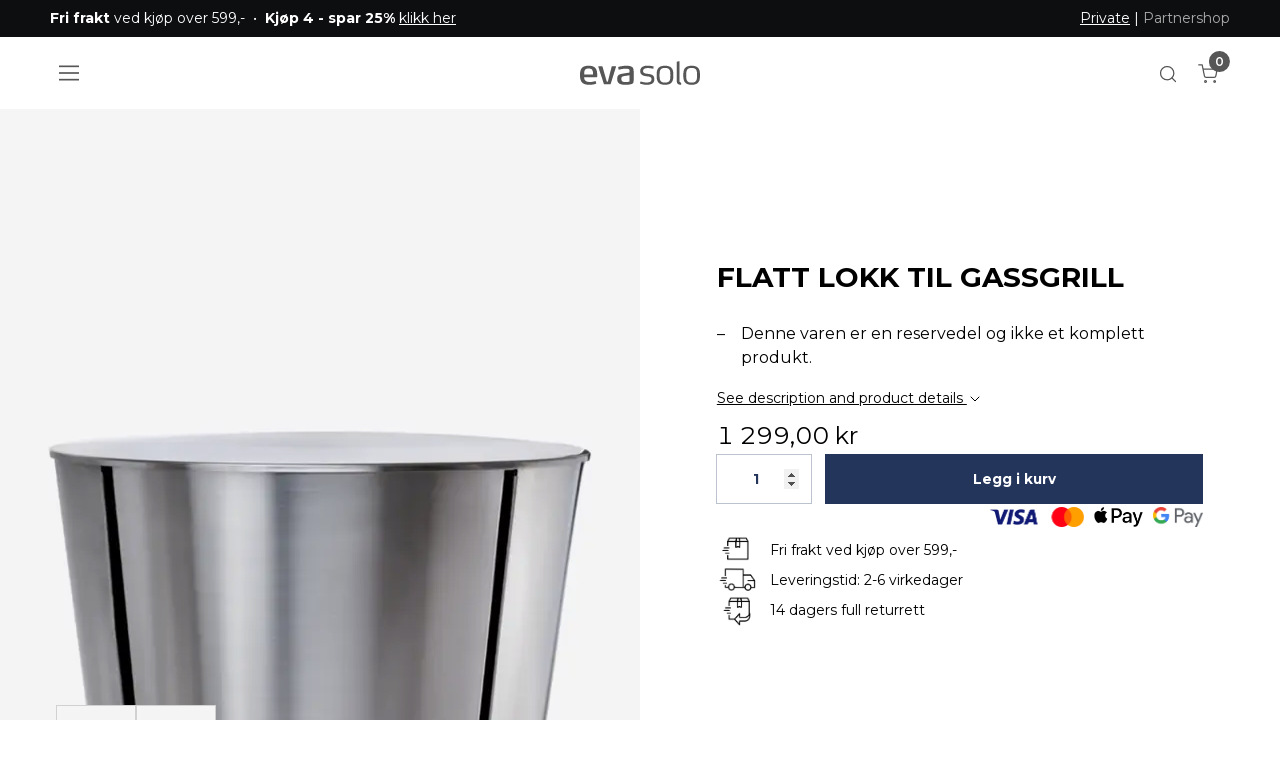

--- FILE ---
content_type: text/html; charset=utf-8
request_url: https://www.evasolo.com/no/reservedeler/grill-reservedeler/flatt-lokk-til-gassgrill
body_size: 21551
content:
	<!doctype html>
	<html lang="nb">
	<head>
		<!-- v1.25.0
 -->
		<meta charset="utf-8">
		<meta name="viewport" content="height=device-height, width=device-width, initial-scale=1.0">
		<link rel="shortcut icon" href="/Files/Templates/Designs/Swift/Assets/Images/eva-solo-favicon.svg">
		<link rel="apple-touch-icon" href="/Files/Templates/Designs/Swift/Assets/Images/apple-touch-icon.png">
		<base href="https://www.evasolo.com/">
<meta name="twitter:image:alt" content="Flatt lokk til gassgrill">
<meta name="twitter:description" content="Flatt lokk til gassgrill">
<meta property="og:title" content="Flatt lokk til gassgrill">
<meta property="og:image:alt" content="Flatt lokk til gassgrill">
<link rel="canonical" href="https://www.evasolo.com/no/reservedeler/grill-reservedeler/flatt-lokk-til-gassgrill">
<meta property="og:description" content="Flatt lokk til gassgrill">
<meta name="twitter:image" content="/Files/Images/Plytix/Default/95571051-fladt-lag_square_886x886.png">
<meta property="og:image" content="https://www.evasolo.com/Files/Images/Plytix/Default/95571051-fladt-lag_square_886x886.png">
							<link rel="alternate" hreflang="en-GB" href="https://www.evasolo.com/gb/spareparts/grill-spare-parts/flat-top-lid">
							<link rel="alternate" hreflang="x-default" href="https://www.evasolo.com/en/spareparts/grill-spare-parts/flat-top-lid">
							<link rel="alternate" hreflang="da-DK" href="https://www.evasolo.com/da/reservedele/grill-reservedele/fladt-laag-til-gasgrill">
							<link rel="alternate" hreflang="de" href="https://www.evasolo.com/de/ersatzteile/grill-ersatzteile/deckel-flach">
							<link rel="alternate" hreflang="sv-SE" href="https://www.evasolo.com/sv/reservedelar/grill-reservdelar/platt-lock-till-gasolgrill">
							<link rel="alternate" hreflang="no-NO" href="https://www.evasolo.com/no/reservedeler/grill-reservedeler/flatt-lokk-til-gassgrill">
							<link rel="alternate" hreflang="fr-FR" href="https://www.evasolo.com/fr/pieces-de-rechange/pieces-de-rechange-pour-gril/couvercle-plat-piece-de-rechange">
		<title>Flatt lokk til gassgrill</title>
		<link href="/Files/Templates/Designs/Swift/Assets/css/styles.css?639016645484991655" rel="stylesheet" media="all" type="text/css">
			<style>
				@media ( min-width: 1600px ) {
					.container-xxl,
					.container-xl,
					.container-lg,
					.container-md,
					.container-sm,
					.container {
						max-width: 1520px;
					}
				}
			</style>
				<style>
					@media ( min-width: 1920px ) {
						.container-xxl,
						.container-xl,
						.container-lg,
						.container-md,
						.container-sm,
						.container {
							max-width: 1820px;
						}
					}
				</style>
		<link href="/Files/Templates/Designs/Swift/_parsed/Swift_css/Swift_styles_24.min.css?639008811213400000" rel="stylesheet" media="all" type="text/css" data-last-modified-content="09.12.2025 12:45:21">
		<script src="/Files/Templates/Designs/Swift/Assets/js/scripts.js?639016645492234226"></script>
		<script type="module">
			swift.Scroll.hideHeadersOnScroll();
			swift.Scroll.handleAlternativeTheme();
			//Only load if AOS
			const aosColumns = document.querySelectorAll('[data-aos]');
			if (aosColumns.length > 0) {
				swift.AssetLoader.Load('/Files/Templates/Designs/Swift/Assets/js/aos.js?639016645492234226', 'js');
				document.addEventListener('load.swift.assetloader', function () {
					AOS.init({ duration: 400, delay: 100, easing: 'ease-in-out', mirror: false, disable: window.matchMedia('(prefers-reduced-motion: reduce)') });
				});
			}
		</script>
			<script>
				(function(w,d,s,l,i){w[l]=w[l]||[];w[l].push({'gtm.start':
				new Date().getTime(),event:'gtm.js'});var f=d.getElementsByTagName(s)[0],
				j=d.createElement(s),dl=l!='dataLayer'?'&l='+l:'';j.async=true;j.src=
				'https://www.googletagmanager.com/gtm.js?id='+i+dl;f.parentNode.insertBefore(j,f);
				})(window, document, 'script', 'dataLayer', 'GTM-MGJ5CT7');
				function gtag() { dataLayer.push(arguments); }
			</script>
			<script async src="https://www.googletagmanager.com/gtag/js?id=OBSOLETE use Google Tag Manager"></script>
			<script>
				window.dataLayer = window.dataLayer || [];
				function gtag() { dataLayer.push(arguments); }
				gtag('js', new Date());
				gtag('config', 'OBSOLETE use Google Tag Manager');
			</script>
			<!-- Clerk.io -->
			<script>var clerk_publickey = "rYayjbAWlabXOg2ZmdxvCLda1FxJ0lL7"; var clerk_visitor = "mxvdiend2cvmxkskgfa1iuec";</script>
			<!-- End Clerk.io -->
		<!-- GTM -->
		<script>var gtm_culture = "NB";</script>
		<!-- End GTM -->
			<!-- Start ProfitMetrics - Script -->
			<script>window.profitMetrics = { pid: "EC88B261FA38B869", emailInputSelector: "#EcomOrderCustomerEmail" }</script>
			<script src="https://cdn1.profitmetrics.io/EC88B261FA38B869/bundle.js" defer></script>
			<!-- End ProfitMetrics - Script -->
<!-- Start VWO Async SmartCode -->
<link rel="preconnect" href="https://dev.visualwebsiteoptimizer.com" />
<script type='text/javascript' id='vwoCode'>
	window._vwo_code = window._vwo_code || (function () {
		var account_id = 728936,
			version = 1.5,
			settings_tolerance = 2000,
			library_tolerance = 2500,
			use_existing_jquery = false,
			is_spa = 1,
			hide_element = 'body',
			hide_element_style = 'opacity:0 !important;filter:alpha(opacity=0) !important;background:none !important',
			/* DO NOT EDIT BELOW THIS LINE */
			f = false, d = document, vwoCodeEl = d.querySelector('#vwoCode'), code = { use_existing_jquery: function () { return use_existing_jquery }, library_tolerance: function () { return library_tolerance }, hide_element_style: function () { return '{' + hide_element_style + '}' }, finish: function () { if (!f) { f = true; var e = d.getElementById('_vis_opt_path_hides'); if (e) e.parentNode.removeChild(e) } }, finished: function () { return f }, load: function (e) { var t = d.createElement('script'); t.fetchPriority = 'high'; t.src = e; t.type = 'text/javascript'; t.onerror = function () { _vwo_code.finish() }; d.getElementsByTagName('head')[0].appendChild(t) }, getVersion: function () { return version }, getMatchedCookies: function (e) { var t = []; if (document.cookie) { t = document.cookie.match(e) || [] } return t }, getCombinationCookie: function () { var e = code.getMatchedCookies(/(?:^|;)\s?(_vis_opt_exp_\d+_combi=[^;$]*)/gi); e = e.map(function (e) { try { var t = decodeURIComponent(e); if (!/_vis_opt_exp_\d+_combi=(?:\d+,?)+\s*$/.test(t)) { return '' } return t } catch (e) { return '' } }); var i = []; e.forEach(function (e) { var t = e.match(/([\d,]+)/g); t && i.push(t.join('-')) }); return i.join('|') }, init: function () { if (d.URL.indexOf('__vwo_disable__') > -1) return; window.settings_timer = setTimeout(function () { _vwo_code.finish() }, settings_tolerance); var e = d.createElement('style'), t = hide_element ? hide_element + '{' + hide_element_style + '}' : '', i = d.getElementsByTagName('head')[0]; e.setAttribute('id', '_vis_opt_path_hides'); vwoCodeEl && e.setAttribute('nonce', vwoCodeEl.nonce); e.setAttribute('type', 'text/css'); if (e.styleSheet) e.styleSheet.cssText = t; else e.appendChild(d.createTextNode(t)); i.appendChild(e); var n = this.getCombinationCookie(); this.load('https://dev.visualwebsiteoptimizer.com/j.php?a=' + account_id + '&u=' + encodeURIComponent(d.URL) + '&f=' + +is_spa + '&vn=' + version + (n ? '&c=' + n : '')); return settings_timer } }; window._vwo_settings_timer = code.init(); return code;
	}());
</script>
<!-- End VWO Async SmartCode -->
	</head>
	<body class="brand  theme black-text" id="page8184">
			<noscript>
				<iframe src="https://www.googletagmanager.com/ns.html?id=GTM-MGJ5CT7"
						height="0" width="0" style="display:none;visibility:hidden"></iframe>
			</noscript>
			<header class="page-header sticky-top top-0" id="page-header-desktop">
		<div class="py-0   theme black js-hide-on-scroll  item_swift_3columnsflex" >
			<div class="container-xl">
				<div class="d-flex flex-row gap-3 align-items-center">
					<div class="col flex-grow-1">
	<div class="py-2 fs-7 text-start  item_swift_textbanner">
		<div id="104104" class="user-select-none" style="scroll-margin-top:var(--header-height,150px)"></div>
<strong>Fri frakt</strong> ved kjøp over 599,-&nbsp;&nbsp;•&nbsp;&nbsp;<strong>Kjøp 4 - spar 25%</strong> <a href="/no/kjoep-4-spar-25">klikk her</a>	</div>
					</div>
					<div class="col flex-grow-0">
					</div>
					<div class="col flex-grow-1">
	<div class="py-2 fs-7 text-end  item_swift_textbanner">
		<div id="103972" class="user-select-none" style="scroll-margin-top:var(--header-height,150px)"></div>
<span style="text-decoration: underline;">Private</span> | <a href="https://partnershop.evasolo.com/" style="color: #aaaaaa; text-decoration: none; hover.text-decoration: underline;" target="_blank">Partnershop</a>	</div>
					</div>
				</div>
			</div>
		</div>
		<div class="py-3  theme theme-white  item_swift_6columnsflex" >
			<div class="container-xl">
				<div class="d-flex flex-row gap-3 align-items-center">
					<div class="col flex-grow-0">
<div class="nav-wrapper d-flex justify-content-start item_custom_swift_offcanvasnavigation">
	<button class="btn lh-1 p-2 text-reset" type="button" data-bs-toggle="offcanvas" data-bs-target="#navigation_81878" aria-controls="navigation_81878" aria-label="Navigation open button">
		<span class="d-flex gap-2 align-items-center flex-row">
						<span class="icon-3 pe-none">
							<svg xmlns="http://www.w3.org/2000/svg" width="18" height="13.5" viewBox="0 0 18 13.5">
	<g transform="translate(-4609.485 -2123.25)">
		<line x2="18" transform="translate(4609.485 2130)" fill="none" stroke="currentColor" stroke-width="1.5" />
		<line x2="18" transform="translate(4609.485 2124)" fill="none" stroke="currentColor" stroke-width="1.5" />
		<line x2="18" transform="translate(4609.485 2136)" fill="none" stroke="currentColor" stroke-width="1.5" />
	</g>
</svg>
						</span>
		</span>
	</button>
</div>
					</div>
					<div class="col flex-grow-0">
					</div>
					<div class="col flex-grow-1">
<figure class="m-0 d-flex justify-content-center item_swift_logo">
	<div id="81830" class="user-select-none" style="scroll-margin-top:var(--header-height,150px)"></div>
		<a href="/no/" class="text-decoration-none" aria-label="Logo">
			<div class="icon-auto" style="width: 120px">
				<?xml version="1.0" encoding="utf-8"?>
<!-- Generator: Adobe Illustrator 26.3.1, SVG Export Plug-In . SVG Version: 6.00 Build 0)  -->
<svg version="1.1" id="Logo" xmlns="http://www.w3.org/2000/svg" xmlns:xlink="http://www.w3.org/1999/xlink" x="0px" y="0px"
	 width="566.9px" height="111.6px" viewBox="0 0 566.9 111.6" enable-background="new 0 0 566.9 111.6" xml:space="preserve">
	 <style>
		.logo-fill {
		fill: currentColor
		}
	</style>
<g>
	<path class="logo-fill" d="M81.1,72.8c0,1.5-1,3.1-2.9,3.1H19.4c0.2,8,2.2,12.6,6.3,16.4c4.7,4.4,11.7,5.9,21.8,5.9
		c10.7,0,17.9-2.3,24.2-3.9c0.3-0.2,0.7-0.2,0.8-0.2c1,0,1.7,0.5,2.2,2l2,7.5c0.2,0.2,0.2,0.5,0.2,0.7c0,1.1-0.8,1.8-1.9,2.3
		c-6.3,2.4-17.6,5.1-30.1,5.1c-33.1,0-45-13.6-45-44.9c0-29.7,7.8-45.4,40.9-45.4c17.2,0,27.5,4.6,33.5,13.1
		c5.4,7.4,6.9,17.7,6.9,30.5C81.3,67.1,81.3,70.4,81.1,72.8 M60.3,47.4c-2.5-9.7-8.1-12.8-19.4-12.8c-12.3,0-17.7,3.3-19.9,12.4
		c-1.3,5.1-1.3,10.5-1.5,16.1L61.9,63C61.9,57.4,61.7,52.4,60.3,47.4"/>
	<path class="logo-fill" d="M145.1,106.9c-0.5,1.6-1.7,2.6-3.4,2.6H116c-1.7,0-2.9-1-3.4-2.6L86.6,27c0-0.3-0.2-0.7-0.2-1
		c0-1.3,1-2.5,2.4-2.5h14.4c2,0,2.7,0.8,3.2,2.5l20.4,71.3h4.4L149.5,26c0.5-1.6,1.5-2.5,3.4-2.5h14.7c1.5,0,2.7,1,2.7,2.5
		c0,0.2-0.2,0.5-0.2,0.6L145.1,106.9z"/>
	<path class="logo-fill" d="M238.4,109.4c-5.6,1.3-13.5,2.3-22.8,2.3c-16.9,0-40.1-1.3-40.1-27.5c0-21.5,13.2-23.3,28-25.7l30.8-4.9
		v-6.1c0-4.9-0.3-8.5-5.2-10.5c-2.9-1.1-7.3-1.6-13.9-1.6c-12.2,0-24.2,3.3-29.9,4.6c-0.3,0-0.7,0.2-1.2,0.2c-0.7,0-1.5-0.3-1.7-1.3
		l-2-9.2v-0.5c0-1.5,1-2,1.9-2.3c4.7-1.6,19.8-5.4,36.3-5.4c12,0,19.9,1.6,25.2,4.4c8.8,4.7,9.6,12.5,9.6,21.1v45.4
		C253.4,104.3,250.1,106.7,238.4,109.4 M234.3,66.4l-24.8,3.9c-7.3,1.1-14.4,1.8-14.4,13.4c0,14.1,11.8,15,21,15
		c6.9,0,13.4-1,18.3-2.6V66.4z"/>
	<path class="logo-fill" d="M314.8,111.6c-14.9,0-27.7-4.8-29.9-5.6c-0.7-0.3-1.3-0.7-1.3-1.6v-0.5l1.7-6.4c0.2-0.8,0.7-1.5,1.9-1.5
		h0.8c1.3,0.5,13.3,4.7,27.2,4.7c14.4,0,22.6-4.4,22.6-14.4c0-13.6-10.8-13.1-24-15.1c-8.3-1.3-29.4-2.8-29.4-24.4
		c0-21.1,19.4-25.6,34.3-25.6c14.5,0,25.7,3,27.5,3.4c1.2,0.2,1.7,1,1.7,1.8V27l-1.2,7.2c-0.2,1-0.8,1.3-1.5,1.3h-0.3
		c-2.4-0.3-14.9-3.1-24.8-3.1c-12.2,0-22.3,3.3-22.3,13.6c0,11.1,11.5,12.5,22,13.8c15.2,2,31.6,3.1,31.6,25.4
		C351.3,106.4,334.4,111.6,314.8,111.6"/>
	<path class="logo-fill" d="M401.5,111.6c-35.3,0-39.5-20.5-39.5-45c0-24.7,4.2-45.2,39.5-45.2c35.5,0,39.6,20.5,39.6,45.2
		C441,91.2,437,111.6,401.5,111.6 M401.5,31.9C377,31.9,376,45.8,376,66.6c0,20.6,1,34.6,25.5,34.6c24.5,0,25.5-13.9,25.5-34.6
		C427,45.8,426,31.9,401.5,31.9"/>
	<path class="logo-fill" d="M527.4,111.6c-35.3,0-39.5-20.5-39.5-45c0-24.7,4.2-45.2,39.5-45.2c35.5,0,39.5,20.5,39.5,45.2
		C566.9,91.2,562.9,111.6,527.4,111.6 M527.4,31.9c-24.5,0-25.5,13.9-25.5,34.7c0,20.6,1,34.6,25.5,34.6c24.5,0,25.5-13.9,25.5-34.6
		C552.9,45.8,551.9,31.9,527.4,31.9"/>
	<path class="logo-fill" d="M475.4,100.5l0.9,0.1c0.6,0.1,1.1,0.3,1.2,1.4l0.6,6.6c0,0.4,0.1,0.6,0.1,0.8c-0.1,1.3-1.4,1.6-1.9,1.7
		c-0.7,0-1.7,0.1-2.4,0.1c-10.1,0-16.9-4.8-16.9-16.9v-90c0-1.3,0.9-1.8,2-2l9.1-2.3l0.5,0c1.2,0,1.7,1.1,1.7,2.1V94
		C470.2,98.5,472.7,100,475.4,100.5"/>
</g>
</svg>
			</div>
		</a>
</figure>
					</div>
					<div class="col flex-grow-0">
<div class="nav-wrapper item_swift_navigation">
<nav class="d-flex py-0 flex-row justify-content-end text-end">
	<ul class="nav flex-nowrap flex-row">
	</ul>
</nav>
</div>
					</div>
					<div class="col flex-grow-0">
<div class="d-flex align-items-center h-100 my-auto search-modal custom-icon-only justify-content-center  item_swift_searchfield">
		<button type="button" role="button" class="p-2 bg-transparent border-0 text-reset">
			<span class="icon-3" aria-hidden="true">
				<svg xmlns="http://www.w3.org/2000/svg" width="24" height="24" viewBox="0 0 24 24" fill="none" stroke="currentColor" stroke-width="1.5" stroke-linecap="round" stroke-linejoin="round" class="feather feather-search"><circle cx="11" cy="11" r="8"></circle><line x1="21" y1="21" x2="16.65" y2="16.65"></line></svg>
			</span>
			<span class="visually-hidden">Open search modal</span>
		</button>
</div>
					</div>
					<div class="col flex-grow-0">
<div class="nav-wrapper item_swift_navigation">
<nav class="d-flex py-0 flex-row justify-content-end text-end">
	<ul class="nav flex-nowrap flex-row">
				<li class="nav-item">
						<a href="/no/cart" class="nav-link text-nowrap text-decoration-underline-hover fs-7 fw-normal text-regular"   id="Navigation_Page_Desktop_8209_81838">
						<span class="visually-hidden">Cart</span>
						<span class="js-cart-qty mini-cart-quantity" >0</span>							<span class="icon-2"><svg xmlns="http://www.w3.org/2000/svg" width="24" height="24" viewBox="0 0 24 24" fill="none" stroke="currentColor" stroke-width="1.5" stroke-linecap="round" stroke-linejoin="round" class="feather feather-shopping-cart"><circle cx="9" cy="21" r="1"></circle><circle cx="20" cy="21" r="1"></circle><path d="M1 1h4l2.68 13.39a2 2 0 0 0 2 1.61h9.72a2 2 0 0 0 2-1.61L23 6H6"></path></svg></span>
						</a>
				</li>
	</ul>
</nav>
</div>
					</div>
				</div>
			</div>
		</div>
			</header>
		<div data-intersect></div>
		<main id="content" itemscope="" itemtype="https://schema.org/Product">
		<div class="py-0 py-lg-0  item_swift_1columnfull" >
			<div class="container-xl">
				<div class="grid grid-1">
					<div class="g-col" data-col-size="12"  style="--bs-columns:12">
<div class="item_swift_productcatalogdetailsapp">
		<script>
      	window.addEventListener('CookieInformationConsentGiven', function (event) {
       		 if (CookieInformation.getConsentGivenFor('cookie_cat_necessary')) {
				gtag("event", "view_item", {
					currency: "NOK",
					value: 1299.00,
					items: [
					{
						item_id: "95571051",
						item_name: "Flatt lokk til gassgrill",
						currency: "NOK",
						price: 1299.00
					}
					]
				});
      		}
       	}, false);
		</script>
<script>
	window.addEventListener('load', function (event) {
		swift.Video.init();
	});
</script>
</div>
					</div>
				</div>
			</div>
		</div>
		<div class="py-0 py-lg-0  item_swift_2columns" >
			<div class="container-fluid px-0">
				<div class="grid grid-1 grid-lg-2 gap-0 gap-lg-0">
					<div class="g-col order-first order-lg-0" data-col-size="6"  style="--bs-columns:12">
		<div class="d-flex h-100 flex-column  theme theme-white item_swift_productdetailsimage custom"> 
			<div id="SmallScreenImages_100933" class="carousel col position-relative" data-bs-ride="carousel">
					<div class="carousel-counter">1 / 2</div>
					<ol class="carousel-indicators">
							<li data-bs-target="#SmallScreenImages_100933" data-bs-slide-to="0" class="active"></li>
							<li data-bs-target="#SmallScreenImages_100933" data-bs-slide-to="1"></li>
					</ol>
				<div class="carousel-inner h-100">
								<div class="carousel-item active" data-bs-interval="99999">
										<div class="h-100 ">
														<a href="%2fFiles%2fImages%2fPlytix%2fDefault%2f95571051-fladt-lag_square_886x886.png" class="d-block  ratio" style="--bs-aspect-ratio: 75%" data-bs-toggle="modal" data-bs-target="#modal_100933">
															<div class="d-flex align-items-center justify-content-center overflow-hidden h-100" data-bs-target="#ModalCarousel_100933" data-bs-slide-to="0">
		<img srcset="/Admin/Public/GetImage.ashx?image=%2fFiles%2fImages%2fPlytix%2fDefault%2f95571051-fladt-lag_square_886x886.png&width=640&format=webp   640w,
			/Admin/Public/GetImage.ashx?image=%2fFiles%2fImages%2fPlytix%2fDefault%2f95571051-fladt-lag_square_886x886.png&width=960&format=webp   960w,
			/Admin/Public/GetImage.ashx?image=%2fFiles%2fImages%2fPlytix%2fDefault%2f95571051-fladt-lag_square_886x886.png&width=1280&format=webp  1280w,
			/Admin/Public/GetImage.ashx?image=%2fFiles%2fImages%2fPlytix%2fDefault%2f95571051-fladt-lag_square_886x886.png&width=1920&format=webp 1920w"
			 src="/Admin/Public/GetImage.ashx?image=%2fFiles%2fImages%2fPlytix%2fDefault%2f95571051-fladt-lag_square_886x886.png&width=640&format=webp"
			 sizes="(max-width: 992px) 100vw, 50vw"
			 loading="lazy"
			 decoding="async"
			 class="mw-100 mh-100"
			 style="object-fit: cover;object-position: 50% 50%;"
			 alt="Flatt lokk til gassgrill"
			 itemprop="image"
			 data-image-number=""
			 title="Default">
															</div>
														</a>
																																</div>
								</div>
								<div class="carousel-item " data-bs-interval="99999">
										<div class="h-100 ">
														<a href="%2fFiles%2fImages%2fPlytix%2fProduct_Photo_1%2f95571051-fladt-lag_square_886x886.png" class="d-block  ratio" style="--bs-aspect-ratio: 75%" data-bs-toggle="modal" data-bs-target="#modal_100933">
															<div class="d-flex align-items-center justify-content-center overflow-hidden h-100" data-bs-target="#ModalCarousel_100933" data-bs-slide-to="1">
		<img srcset="/Admin/Public/GetImage.ashx?image=%2fFiles%2fImages%2fPlytix%2fProduct_Photo_1%2f95571051-fladt-lag_square_886x886.png&width=640&format=webp   640w,
			/Admin/Public/GetImage.ashx?image=%2fFiles%2fImages%2fPlytix%2fProduct_Photo_1%2f95571051-fladt-lag_square_886x886.png&width=960&format=webp   960w,
			/Admin/Public/GetImage.ashx?image=%2fFiles%2fImages%2fPlytix%2fProduct_Photo_1%2f95571051-fladt-lag_square_886x886.png&width=1280&format=webp  1280w,
			/Admin/Public/GetImage.ashx?image=%2fFiles%2fImages%2fPlytix%2fProduct_Photo_1%2f95571051-fladt-lag_square_886x886.png&width=1920&format=webp 1920w"
			 src="/Admin/Public/GetImage.ashx?image=%2fFiles%2fImages%2fPlytix%2fProduct_Photo_1%2f95571051-fladt-lag_square_886x886.png&width=640&format=webp"
			 sizes="(max-width: 992px) 100vw, 50vw"
			 loading="lazy"
			 decoding="async"
			 class="mw-100 mh-100"
			 style="object-fit: cover;object-position: 50% 50%;"
			 alt="Flatt lokk til gassgrill"
			 itemprop="image"
			 data-image-number=""
			 title="Product_Photo_1">
															</div>
														</a>
																																</div>
								</div>
						<button class="carousel-control-prev carousel-control-area" type="button" data-bs-target="#SmallScreenImages_100933" data-bs-slide="prev">
							<span class="carousel-control-prev-icon" aria-hidden="true"></span>
							<span class="visually-hidden">Previous</span>
						</button>
						<button class="carousel-control-next carousel-control-area" type="button" data-bs-target="#SmallScreenImages_100933" data-bs-slide="next">
							<span class="carousel-control-next-icon" aria-hidden="true"></span>
							<span class="visually-hidden">Next</span>
						</button>
				</div>
			</div>
				<div id="SmallScreenImagesThumbnails_100933" class="custom-productdetailsimage__position-bottom" data-swiffyslider-class="custom-productdetailsimage__position-bottom swiffy-slider slider-nav-square-small slider-item-reveal slider-nav-outside" style="--swiffy-slider-nav-light: var(--swift-foreground-color); --swiffy-slider-nav-dark: var(--swift-background-color);"> 
					<div class="d-flex gap-3" data-swiffyslider-class="slider-container"> 
										<div class="border outline-none ratio ratio-4x3" style="cursor: pointer; min-width: 4rem; max-width: 5rem;" data-bs-target="#SmallScreenImages_100933" data-bs-slide-to="0"> 
											<div class="d-flex align-items-center justify-content-center overflow-hidden position-absolute h-100">
											</div>
												<img src="/Admin/Public/GetImage.ashx?image=%2fFiles%2fImages%2fPlytix%2fDefault%2f95571051-fladt-lag_square_886x886.png&width=180&format=webp" alt="DETAIL95571051LANG6default" title="Default" class="p-1  w-100 h-100" style="object-fit: cover;" data-video-id="95571051-fladt-lag_square_886x886.png"> 										</div>
										<div class="border outline-none ratio ratio-4x3" style="cursor: pointer; min-width: 4rem; max-width: 5rem;" data-bs-target="#SmallScreenImages_100933" data-bs-slide-to="1"> 
											<div class="d-flex align-items-center justify-content-center overflow-hidden position-absolute h-100">
											</div>
												<img src="/Admin/Public/GetImage.ashx?image=%2fFiles%2fImages%2fPlytix%2fProduct_Photo_1%2f95571051-fladt-lag_square_886x886.png&width=180&format=webp" alt="DETAIL95571051LANG6Product_Photo_1" title="Product_Photo_1" class="p-1  w-100 h-100" style="object-fit: cover;" data-video-id="95571051-fladt-lag_square_886x886.png"> 										</div>
					</div> 
						<button type="button" title="Previous slide" class="slider-nav" style="z-index:2;">
							<span class="visually-hidden">Previous slide</span>
						</button>
						<button type="button" title="Next slide" class="slider-nav slider-nav-next" style="z-index:2;">
							<span class="visually-hidden">Next slide</span>
						</button>
				</div>
		</div>
			<script type="module" src="/Files/Templates/Designs/Swift/Assets/js/swiffy-slider.js"></script>
			<script type="module">
				swift.AssetLoader.Load('/Files/Templates/Designs/Swift/Assets/css/swiffy-slider.min.css', 'css');
				document.addEventListener('load.swift.assetloader', (e) => {
					if (e == null || e.detail == null || e.detail.parentEvent == null || e.detail.parentEvent.target == null || e.detail.parentEvent.target.href == null || !e.detail.parentEvent.target.href.includes('swiffy-slider.min.css')) return;
					const sliderEl = document.querySelector('#SmallScreenImagesThumbnails_100933');
					const sliderWrapperEl = sliderEl.querySelector('div');
					swiffyslider.initSlider(sliderEl);
					function updateSwiffySlider() {
						if (sliderEl.hasAttribute("data-class")) {
							sliderEl.setAttribute('class', sliderEl.getAttribute('data-class'));
						}
						if (sliderWrapperEl.hasAttribute("data-class")) {
							sliderWrapperEl.setAttribute('class', sliderWrapperEl.getAttribute('data-class'));
						}
						if (sliderEl.scrollWidth > sliderEl.offsetWidth && window.innerWidth > 991) {
							sliderEl.setAttribute('data-class', sliderEl.getAttribute("class"));
							sliderEl.setAttribute('class', sliderEl.getAttribute('data-swiffyslider-class'));
							sliderWrapperEl.setAttribute('data-class', sliderWrapperEl.getAttribute("class"));
							sliderWrapperEl.setAttribute('class', sliderWrapperEl.getAttribute('data-swiffyslider-class'));
							sliderEl.style.setProperty('--swiffy-slider-item-count', Math.min(10, Math.max(1, Math.ceil(sliderEl.offsetWidth / 120) - 1)));
							swiffyslider.slideTo(sliderEl, 0);
						}
					}
					updateSwiffySlider();
					window.addEventListener('resize', updateSwiffySlider);
				});
				document.addEventListener("DOMContentLoaded", () => {
					const carouselEl = document.getElementById("SmallScreenImages_100933");
					const carouselCounterEl = carouselEl.querySelector(".carousel-counter");
					carouselEl.addEventListener("slid.bs.carousel", function (e) {
						carouselCounterEl.textContent = `${(e.to + 1)} / 2`;
					});
				});
			</script>
		<div class="modal fade swift_products-details-images-modal" id="modal_100933" tabindex="-1" aria-labelledby="productDetailsGalleryModalTitle_100933" aria-hidden="true">
			<div class="modal-dialog modal-dialog-centered modal-xl">
				<div class="modal-content">
					<div class="modal-header visually-hidden">
						<h5 class="modal-title" id="productDetailsGalleryModalTitle_100933">Flatt lokk til gassgrill</h5>
						<button type="button" class="btn-close" data-bs-dismiss="modal" aria-label="Close"></button>
					</div>
					<div class="modal-body p-2 p-lg-3 h-100">
						<div id="ModalCarousel_100933" class="carousel h-100" data-bs-ride="carousel">
							<div class="carousel-inner h-100  theme theme-white">
											<div class="carousel-item active h-100" data-bs-interval="99999">
		<img srcset="/Admin/Public/GetImage.ashx?image=%2fFiles%2fImages%2fPlytix%2fDefault%2f95571051-fladt-lag_square_886x886.png&width=640&format=webp   640w,
			/Admin/Public/GetImage.ashx?image=%2fFiles%2fImages%2fPlytix%2fDefault%2f95571051-fladt-lag_square_886x886.png&width=960&format=webp   960w,
			/Admin/Public/GetImage.ashx?image=%2fFiles%2fImages%2fPlytix%2fDefault%2f95571051-fladt-lag_square_886x886.png&width=1280&format=webp  1280w,
			/Admin/Public/GetImage.ashx?image=%2fFiles%2fImages%2fPlytix%2fDefault%2f95571051-fladt-lag_square_886x886.png&width=1920&format=webp 1920w"
			 src="/Admin/Public/GetImage.ashx?image=%2fFiles%2fImages%2fPlytix%2fDefault%2f95571051-fladt-lag_square_886x886.png&width=640&format=webp"
			 sizes="(max-width: 992px) 100vw, 100vw"
			 loading="lazy"
			 decoding="async"
			 class="d-block mw-100 mh-100 m-auto"
			 style="object-fit: cover;object-position: 50% 50%;"
			 alt=""
			 data-image-number=""
			 >
											</div>
											<div class="carousel-item  h-100" data-bs-interval="99999">
		<img srcset="/Admin/Public/GetImage.ashx?image=%2fFiles%2fImages%2fPlytix%2fProduct_Photo_1%2f95571051-fladt-lag_square_886x886.png&width=640&format=webp   640w,
			/Admin/Public/GetImage.ashx?image=%2fFiles%2fImages%2fPlytix%2fProduct_Photo_1%2f95571051-fladt-lag_square_886x886.png&width=960&format=webp   960w,
			/Admin/Public/GetImage.ashx?image=%2fFiles%2fImages%2fPlytix%2fProduct_Photo_1%2f95571051-fladt-lag_square_886x886.png&width=1280&format=webp  1280w,
			/Admin/Public/GetImage.ashx?image=%2fFiles%2fImages%2fPlytix%2fProduct_Photo_1%2f95571051-fladt-lag_square_886x886.png&width=1920&format=webp 1920w"
			 src="/Admin/Public/GetImage.ashx?image=%2fFiles%2fImages%2fPlytix%2fProduct_Photo_1%2f95571051-fladt-lag_square_886x886.png&width=640&format=webp"
			 sizes="(max-width: 992px) 100vw, 100vw"
			 loading="lazy"
			 decoding="async"
			 class="d-block mw-100 mh-100 m-auto"
			 style="object-fit: cover;object-position: 50% 50%;"
			 alt=""
			 data-image-number=""
			 >
											</div>
								<button class="carousel-control-prev carousel-control-area" type="button" data-bs-target="#ModalCarousel_100933" data-bs-slide="prev">
									<span class="carousel-control-prev-icon" aria-hidden="true"></span>
									<span class="visually-hidden">Previous</span>
								</button>
								<button class="carousel-control-next carousel-control-area" type="button" data-bs-target="#ModalCarousel_100933" data-bs-slide="next">
									<span class="carousel-control-next-icon" aria-hidden="true"></span>
									<span class="visually-hidden">Next</span>
								</button>
							</div>
						</div>
					</div>
				</div>
			</div>
		</div>
					</div>
					<div class="g-col " data-col-size="6"  style="--bs-columns:12">
		<div class="h-100 p-3 p-lg-4 item_swift_productdetailsinfo_custom  theme theme-white h-100 item_swift_productcomponentparagraph">
			<div class="d-flex flex-column gap-2 js-product">
						<div class=" theme black-text  item_swift_1columncomponentedit">
			<div class="pb-2" data-col-size="12">
				<ol class="breadcrumb small mb-0 menu_breadcrumb">
	</ol>
			</div>
		</div>
		<div class=" theme black-text  item_swift_1columncomponentedit">
			<div class="py-0" data-col-size="12">
				<h1 class="h3 start m-0 item_swift_productheader" itemprop="name">Flatt lokk til gassgrill</h1>
			</div>
		</div>
		<div class=" theme black-text  item_swift_1columncomponentedit">
			<div class="py-0" data-col-size="12">
				<div class=" h-100 item_swift_productspecification_custom" id="specifications">
		<div class="none">
					<div class="order-5 order-lg-0">
						<dl class="grid gap-0">
			<dt class="g-col-12 g-col-sm-4 g-col-lg-12 fw-bold m-0">Custom_USP1</dt>
			<dd class="g-col-12 g-col-sm-8 g-col-lg-12 mb-3">
				Denne varen er en reservedel og ikke et komplett produkt.
			</dd>
						</dl>
					</div>
		</div>
	</div>
			</div>
		</div>
		<div class=" theme black-text  item_swift_1columncomponentedit">
			<div class="py-0" data-col-size="12">
				<div class="d-none d-lg-block">
	<a class="small" href="/no/reservedeler/grill-reservedeler/flatt-lokk-til-gassgrill#specifications-anchor">See description and product details <span class="icon-2"><svg xmlns="http://www.w3.org/2000/svg" width="24" height="24" viewBox="0 0 24 24" fill="none" stroke="currentColor" stroke-width="1.5" stroke-linecap="round" stroke-linejoin="round" class="feather feather-chevron-down"><polyline points="6 9 12 15 18 9"></polyline></svg></span></a>
</div>
			</div>
		</div>
		<div class=" theme black-text  item_swift_1columncomponentedit">
			<div class="pb-2" data-col-size="12">
				<script>
	function setVariantEnvironment() {
		const container = document.querySelector('.js-related-products-wrapper');
		const innerContainer = document.querySelector('.js-related-products-container');
		if (container !== null) {
			const items = container.querySelectorAll(".js-related-product");
			const btnShowAll = document.querySelector('.js-show-all');
			let hiddenCount = 0;
			let firstRowTopPos = null;
			innerContainer.classList.remove('flex-nowrap');
			btnShowAll.classList.remove('order-1');
			items.forEach(item => {
				item.classList.remove('order-0', 'order-2', 'hidden');
			});
			items.forEach(item => {
				const itemTop = item.getBoundingClientRect().top;
				if (firstRowTopPos === null) {
					firstRowTopPos = itemTop;
				}
				if (itemTop !== firstRowTopPos) {
					item.classList.add('hidden');
					hiddenCount++;
				} else {
					item.classList.add('order-0');
				}
			});
			if(hiddenCount === 1) {
				innerContainer.classList.add('flex-nowrap');
				btnShowAll.classList.add('d-none');
				items.forEach(item => {
					item.classList.remove('hidden');
					item.classList.add('order-0');
				});
			} else if (hiddenCount > 1) {
				btnShowAll.classList.remove('d-none', 'order-0');
				btnShowAll.classList.add('order-1');
				btnShowAll.querySelector('.js-hidden-variants-count').textContent = hiddenCount;
			} else {
				btnShowAll.classList.add('d-none');
			}
		}
	}
	window.addEventListener('DOMContentLoaded', () => {
		setVariantEnvironment();
	});
	window.addEventListener("resize", () => {
		setVariantEnvironment();
	});
</script>
			</div>
		</div>
		<div class=" theme black-text  item_swift_2columnscomponentedit">
			<div class="d-flex flex-row gap-3 align-items-start py-0">
					<div class="col flex-grow-0" data-col-size="6">
						<div class="  item_swift_productprice_custom" data-product-id="95571051" data-variant-id="" >
		<div class="fs-4 m-0 d-flex flex-wrap  gap-3 start" style="row-gap: 0 !important" itemprop="offers" itemscope itemtype="https://schema.org/Offer">
			<span itemprop="priceCurrency" content="NOK" class="d-none"></span>
					<span itemprop="price" content="1299" class="d-none"></span>
				<span class="theme black-text">
				<span class="text-price">1 299,00 kr</span>
			</span>
			<link itemprop="url" href="https://www.evasolo.com/Default.aspx?ID=8184&GroupID=GROUP338&ProductID=95571051">
					<span itemprop="availability" class="d-none">InStock</span>
		</div>
	</div>
					</div>
							</div>
		</div>
		<div class=" theme navy-blue  item_swift_1columncomponentedit">
			<div class="py-0" data-col-size="12">
				<div class="d-flex flex-row flex-nowrap gap-2 order-2 order-lg-4 mb-3 mb-lg-0">
		<form method="post" action="/Default.aspx?ID=8262&LayoutTemplate=Swift_MiniCart.cshtml" class="flex-fill">
			<input type="hidden" name="redirect" value="false">
			<input type="hidden" name="ProductId" value="95571051">
			<input type="hidden" name="ProductName" value="Flatt lokk til gassgrill">
			<input type="hidden" name="ProductPrice" value="1299">
			<input type="hidden" name="ProductCurrency" value="NOK">
			<input type="hidden" name="ProductReferer" value="product_details_info">
			<input type="hidden" name="cartcmd" value="add">
					<div class="input-group input-primary-button-group js-input-group d-flex flex-row flex-nowrap">
						<label for="Quantity_95571051" class="visually-hidden">Antall</label>
						<input id="Quantity_95571051" name="Quantity" value="1" step="1" min="0" class="form-control" style="max-width: 96px; min-width:64px;" type="number" onkeydown="swift.Cart.UpdateOnEnterKey(event)">
						<button type="button" onclick="swift.Cart.Update(event)" class="btn btn-primary flex-fill js-add-to-cart-button "  title="Legg i kurv" id="AddToCartButton95571051_45141">Legg i kurv</button>
					</div>
		</form>
	</div>
			</div>
		</div>
		<div class="  item_swift_1columncomponentedit">
			<div class="py-0" data-col-size="12">
				<div class="p-0   h-100 item_swift_productcomponentparagraph">
			<div class="w-100">
						<div class="  item_swift_1columncomponentedit">
			<div class="pb-2" data-col-size="12">
				<div class="h-100 position-relative d-flex flex-column mb-0-last-child p-0  align-items-end text-end  item_swift_text">
	<div id="100983" class="user-select-none position-absolute top-0" style="scroll-margin-top:var(--header-height,150px)"></div>
		<div class="mb-0-last-child text-inherit opacity-100 mw-75ch">
			<p><img style="height: 20px; margin-right: 10px;" src="/Files/Icons/Payments/visa-mastercard.png" /><img style="height: 20px; margin-right: 10px;" src="/Files/Icons/Payments/apple-pay.png" /><img style="height: 20px;" src="/Files/Icons/Payments/google-pay.png" /></p>
		</div>
</div>
			</div>
		</div>
			</div>
		</div>
			</div>
		</div>
		<div class="  item_swift_1columncomponentedit">
			<div class="py-0" data-col-size="12">
				<div class="p-0   h-100 item_swift_productcomponentparagraph">
			<div class="w-100">
						<div class=" theme black-text  item_swift_1columncomponentedit">
			<div class="py-0" data-col-size="12">
				<div class="h-100 position-relative d-flex flex-column mb-0-last-child p-0  align-items-start text-start  item_swift_text">
	<div id="101807" class="user-select-none position-absolute top-0" style="scroll-margin-top:var(--header-height,150px)"></div>
		<div class="mb-0-last-child text-inherit opacity-100 mw-75ch">
			<p><img style="height: 30px; margin-right: 10px;" src="/Files/Icons/Product%20page/Icon_package.png" /><span style="font-size: 0.875em;">Fri frakt ved kj&oslash;p over 599,-</span><br /><img style="height: 30px; margin-right: 10px;" src="/Files/Icons/Product%20page/Icon_truck.png" /><span style="font-size: 0.875em;">Leveringstid: 2-6 virkedager</span><br /><img style="height: 30px; margin-right: 10px;" src="/Files/Icons/Product%20page/Icon_package_return.png" /><span style="font-size: 0.875em;">14 dagers full returrett</span></p>
		</div>
</div>
			</div>
		</div>
			</div>
		</div>
			</div>
		</div>
			</div>
		</div>
					</div>
				</div>
			</div>
		</div>
		<div class="py-5 py-lg-6  item_swift_1columnfull" >
			<div class="container-xl">
				<div class="grid grid-1">
					<div class="g-col" data-col-size="12"  style="--bs-columns:12">
	<div class=" h-100 item_swift_productspecification" id="specifications">
		<div class="none">
				<div class="accordion-specifications-container col-12 col-lg-10 mx-auto">
					<div class="accordion accordion-flush" id="accordionSpecifications">
							<div class="accordion-item">
								<div class="accordion-header" id="specifications-heading-longdescription">
									<button class="accordion-button" type="button" data-bs-toggle="collapse" data-bs-target="#specifications-collapse-longdescription" aria-expanded="false" aria-controls="specifications-collapse-longdescription">
										<h4 class="h4 mb-0">Beskrivelse</h4>
									</button>
								</div>
								<div id="specifications-collapse-longdescription" class="accordion-collapse collapse small show" aria-labelledby="specifications-heading-longdescription" data-bs-parent="#accordionSpecifications">
									<div class="grid">
										<div class="g-col-12 g-col-lg-8 mb-3 js-custom-ellipsis-readmore custom-ellipsis-readmore" data-ellipsis-readmore="5">
											<div class="custom-ellipsis-readmore__content"><p></p><p></div>
											<div class="custom-ellipsis-readmore__readmore" onclick="this.parentNode.classList.add('show');"><u>Les mer</u></div>
										</div>
									</div>
								</div>
							</div>
							<div class="accordion-item">
								<div class="accordion-header" id="specifications-heading-Product_details">
									<button class="accordion-button collapsed" type="button" data-bs-toggle="collapse" data-bs-target="#specifications-collapse-Product_details" aria-expanded="false" aria-controls="specifications-collapse-Product_details">
											<h4 class="h4 mb-0">Product details</h4>
									</button>
								</div>
								<div id="specifications-collapse-Product_details" class="accordion-collapse collapse small " aria-labelledby="specifications-heading-Product_details" data-bs-parent="#accordionSpecifications">
									<div>	<div class="mb-3">
							<table class="table table-striped ">
			<tr>
					<th class="fw-bold" scope="row">Høyde (cm)</th>
				<td>0</td>
			</tr>
			<tr>
					<th class="fw-bold" scope="row">Bredde (cm)</th>
				<td>0</td>
			</tr>
			<tr>
					<th class="fw-bold" scope="row">Dybde (cm)</th>
				<td>0</td>
			</tr>
			<tr>
					<th class="fw-bold" scope="row">Vekt (kg)</th>
				<td>1,8</td>
			</tr>
			<tr>
					<th class="fw-bold" scope="row">Designer:</th>
				<td>Tools Design</td>
			</tr>
			<tr>
					<th class="fw-bold" scope="row">Brand</th>
				<td>Eva Solo</td>
			</tr>
			<tr>
					<th class="fw-bold" scope="row">Artikkelnummer</th>
				<td>95571051</td>
			</tr>
			<tr>
					<th class="fw-bold" scope="row">EAN</th>
				<td>5706631029216</td>
			</tr>
			</table>
					</div>
</div>
								</div>
							</div>
							<div class="accordion-item">
								<div class="accordion-header" id="specifications-heading-DeliveryInfo">
									<button class="accordion-button collapsed" type="button" data-bs-toggle="collapse" data-bs-target="#specifications-collapse-DeliveryInfo" aria-expanded="false" aria-controls="specifications-collapse-DeliveryInfo">
										<h4 class="h4 mb-0">Frakt og levering</h4>
									</button>
								</div>
								<div id="specifications-collapse-DeliveryInfo" class="accordion-collapse collapse small" aria-labelledby="specifications-heading-DeliveryInfo" data-bs-parent="#accordionSpecifications">
									<div class="mb-4"><p><strong>N&aelig;rmeste postkontor eller post i butikk</strong><br />75 NOK | GRATIS ved kj&oslash;p for 599 NOK</p>
<p>Du vil motta fraktinformasjon via e-post eller tekstmelding n&aring;r bestillingen sendes fra v&aring;rt lager.</p>
<p><em>LEVERINGSTID: 2-6 virkedager</em></p>
<p>&nbsp;</p>
<p><strong>Levering med transport&oslash;r</strong></p>
<p>Du vil bli kontaktet av kundeservice ang&aring;ende levering.</p>
<p><em>LEVERINGSTID: 1-4 uker</em></p></div>
								</div>
							</div>
					</div>
				</div>
		</div>
	</div>
					</div>
				</div>
			</div>
		</div>
		<div class="pb-3 pb-lg-3 pt-lg-0  item_swift_1columnfull" >
			<div class="container-xl">
				<div class="grid grid-1">
					<div class="g-col" data-col-size="12"  style="--bs-columns:12">
		<div class="d-none d-lg-block h-100 position-relative  item_custom_swift_productdetailsgallery desktop">
			<div class="grid gap-3 ">
							<div class="g-col-12">
	<div class="h-100 ">
	<a href="%2fFiles%2fImages%2fPlytix%2fDefault%2f95571051-fladt-lag_square_886x886.png" class="d-block  ratio" style="--bs-aspect-ratio: 100%" data-bs-toggle="modal" data-bs-target="#modal_71009">
		<div class="d-flex align-items-center justify-content-center overflow-hidden h-100" data-bs-target="#ModalCarousel_71009" data-bs-slide-to="0">
		<img srcset="/Admin/Public/GetImage.ashx?image=%2fFiles%2fImages%2fPlytix%2fDefault%2f95571051-fladt-lag_square_886x886.png&width=640&format=webp   640w,
			/Admin/Public/GetImage.ashx?image=%2fFiles%2fImages%2fPlytix%2fDefault%2f95571051-fladt-lag_square_886x886.png&width=960&format=webp   960w,
			/Admin/Public/GetImage.ashx?image=%2fFiles%2fImages%2fPlytix%2fDefault%2f95571051-fladt-lag_square_886x886.png&width=1280&format=webp  1280w,
			/Admin/Public/GetImage.ashx?image=%2fFiles%2fImages%2fPlytix%2fDefault%2f95571051-fladt-lag_square_886x886.png&width=1920&format=webp 1920w"
			 src="/Admin/Public/GetImage.ashx?image=%2fFiles%2fImages%2fPlytix%2fDefault%2f95571051-fladt-lag_square_886x886.png&width=640&format=webp"
			 sizes="(max-width: 992px) 100vw, 100vw"
			 loading="lazy"
			 decoding="async"
			 class="mw-100 mh-100"
			 style="object-fit: cover;object-position: 50% 50%;"
			 alt="Flatt lokk til gassgrill"
			 itemprop="image"
			 data-image-number=""
			 >
		</div>
	</a>
					</div>
							</div>
			</div>
		</div>
			<div class="d-block d-lg-none mx-lg-0 position-relative  item_custom_swift_productdetailsgallery mobile">
				<div id="SmallScreenImages_71009" class="carousel" data-bs-ride="carousel">
					<div class="carousel-inner h-100">
									<div class="carousel-item active" data-bs-interval="99999">
	<div class="h-100 ">
	<a href="%2fFiles%2fImages%2fPlytix%2fDefault%2f95571051-fladt-lag_square_886x886.png" class="d-block  ratio" style="--bs-aspect-ratio: 100%" data-bs-toggle="modal" data-bs-target="#modal_71009">
		<div class="d-flex align-items-center justify-content-center overflow-hidden h-100" data-bs-target="#ModalCarousel_71009" data-bs-slide-to="0">
		<img srcset="/Admin/Public/GetImage.ashx?image=%2fFiles%2fImages%2fPlytix%2fDefault%2f95571051-fladt-lag_square_886x886.png&width=640&format=webp   640w,
			/Admin/Public/GetImage.ashx?image=%2fFiles%2fImages%2fPlytix%2fDefault%2f95571051-fladt-lag_square_886x886.png&width=960&format=webp   960w,
			/Admin/Public/GetImage.ashx?image=%2fFiles%2fImages%2fPlytix%2fDefault%2f95571051-fladt-lag_square_886x886.png&width=1280&format=webp  1280w,
			/Admin/Public/GetImage.ashx?image=%2fFiles%2fImages%2fPlytix%2fDefault%2f95571051-fladt-lag_square_886x886.png&width=1920&format=webp 1920w"
			 src="/Admin/Public/GetImage.ashx?image=%2fFiles%2fImages%2fPlytix%2fDefault%2f95571051-fladt-lag_square_886x886.png&width=640&format=webp"
			 sizes="(max-width: 992px) 100vw, 100vw"
			 loading="lazy"
			 decoding="async"
			 class="mw-100 mh-100"
			 style="object-fit: cover;object-position: 50% 50%;"
			 alt="Flatt lokk til gassgrill"
			 itemprop="image"
			 data-image-number=""
			 >
		</div>
	</a>
					</div>
									</div>
					</div>
				</div>
			</div>
		<div class="modal fade swift_products-details-images-modal" id="modal_71009" tabindex="-1" aria-labelledby="productDetailsGalleryModalTitle_71009" aria-hidden="true">
			<div class="modal-dialog modal-dialog-centered modal-xl">
				<div class="modal-content">
					<div class="modal-header visually-hidden">
						<h5 class="modal-title" id="productDetailsGalleryModalTitle_71009">Flatt lokk til gassgrill</h5>
						<button type="button" class="btn-close" data-bs-dismiss="modal" aria-label="Close"></button>
					</div>
					<div class="modal-body p-2 p-lg-3 h-100">
						<div id="ModalCarousel_71009" class="carousel h-100" data-bs-ride="carousel">
							<div class="carousel-inner h-100 ">
											<div class="carousel-item active h-100" data-bs-interval="99999">
		<img srcset="/Admin/Public/GetImage.ashx?image=%2fFiles%2fImages%2fPlytix%2fDefault%2f95571051-fladt-lag_square_886x886.png&width=640&format=webp   640w,
			/Admin/Public/GetImage.ashx?image=%2fFiles%2fImages%2fPlytix%2fDefault%2f95571051-fladt-lag_square_886x886.png&width=960&format=webp   960w,
			/Admin/Public/GetImage.ashx?image=%2fFiles%2fImages%2fPlytix%2fDefault%2f95571051-fladt-lag_square_886x886.png&width=1280&format=webp  1280w,
			/Admin/Public/GetImage.ashx?image=%2fFiles%2fImages%2fPlytix%2fDefault%2f95571051-fladt-lag_square_886x886.png&width=1920&format=webp 1920w"
			 src="/Admin/Public/GetImage.ashx?image=%2fFiles%2fImages%2fPlytix%2fDefault%2f95571051-fladt-lag_square_886x886.png&width=640&format=webp"
			 sizes="(max-width: 992px) 100vw, 100vw"
			 loading="lazy"
			 decoding="async"
			 class="d-block mw-100 mh-100 m-auto"
			 style="object-fit: cover;object-position: 50% 50%;"
			 alt=""
			 data-image-number=""
			 >
											</div>
								<button class="carousel-control-prev" type="button" data-bs-target="#ModalCarousel_71009" data-bs-slide="prev">
									<span class="carousel-control-prev-icon" aria-hidden="true"></span>
									<span class="visually-hidden">Previous</span>
								</button>
								<button class="carousel-control-next" type="button" data-bs-target="#ModalCarousel_71009" data-bs-slide="next">
									<span class="carousel-control-next-icon" aria-hidden="true"></span>
									<span class="visually-hidden">Next</span>
								</button>
							</div>
						</div>
					</div>
				</div>
			</div>
		</div>
					</div>
				</div>
			</div>
		</div>
		<div class="pb-5 pb-lg-6 pt-lg-0  item_swift_1columnfull" >
			<div class="container-xl">
				<div class="grid grid-1">
					<div class="g-col" data-col-size="12"  style="--bs-columns:12">
		<div class="p-0   h-100 item_swift_productcomponentparagraph">
			<div class="w-100">
			</div>
		</div>
					</div>
				</div>
			</div>
		</div>
		<div class="py-5 py-lg-6 theme theme-gray  item_swift_1columnfull" >
			<div class="container-fluid px-0">
				<div class="grid grid-1">
					<div class="g-col" data-col-size="12"  style="--bs-columns:12">
<div class="h-100 d-flex position-relative align-items-center justify-content-center item_swift_textadvanced">
	<div id="74232" class="user-select-none position-absolute top-0"  style="scroll-margin-top: var(--header-height, 150px)"></div>
	<div class="d-inline-flex flex-column text-center ps-lg-0 ps-0 pe-lg-0 pe-0 pt-lg-0 pt-0 pb-lg-0 pb-0 ">
<h2 class="h4 text-inherit opacity-100">Eva Solo community</h2>
<div class="fs-6 text-inherit opacity-100 mb-lg-4 mb-3 mb-0-last-child mt-3"><p>Tagg oss i ditt instagraminnlegg for &aring; bli omtalt i v&aring;rt Eva Solo Community.<br />Bruk en av f&oslash;lgende tagger: @evasolo_official, #evasolo, #evatrio eller #evasolofurniture.</p>
<div id="js-flowbox-flow-product" style="width: 85vw; text-align: center;"></div></div>
			</div>
</div>
					</div>
				</div>
			</div>
		</div>
		<div class="pt-5 pt-lg-6 pb-lg-0  item_swift_1columnfull" >
			<div class="container-xl">
				<div class="grid grid-1">
					<div class="g-col" data-col-size="12"  style="--bs-columns:12">
	<form method="post" action="/Default.aspx?ID=8264&LayoutTemplate=Designs/Swift/Swift_PageClean.cshtml" id="RelatedProductsForm_36081"
		data-response-target-element="RelatedProducts_36081" data-preloader="inline" data-update-url="false"
		class="item_swift_relatedproducts_custom">
		<input type="hidden" name="ModelID" value="36081">
		<input type="hidden" name="SourceType" value="clerk">
		<input type="hidden" name="NavigationStyle" value="slider-nav-square">
		<input type="hidden" name="NavigationPlacement" value="slider-nav-outside-expand">
		<input type="hidden" name="IndicatorStyle" value="slider-indicators-hidden">
		<input type="hidden" name="RevealSlides" value="slider-item-reveal">
		<input type="hidden" name="NavigationAlwaysVisible" value="">
		<input type="hidden" name="NavigationVisibleOnTouch" value="">
		<input type="hidden" name="NavigationShowScrollbar" value="">
		<input type="hidden" name="NavigationSmall" value="">
		<input type="hidden" name="NavigationInvertColors" value="">
		<input type="hidden" name="NavigationNoLoop" value="">
		<input type="hidden" name="NavigationSlideEntirePage" value="slider-nav-page">
		<input type="hidden" name="IndicatorsOutsideSlider" value="slider-indicators-outside">
		<input type="hidden" name="IndicatorsHighlightActive" value="">
		<input type="hidden" name="IndicatorsInvertColors" value="">
		<input type="hidden" name="IndicatorsVisibleOnSmallDevices" value="">
																									<input type="hidden" name="ClerkEndpoint" value="recommendations/complementary"/>
			<input type="hidden" name="ClerkQuery"
				value="products=[95571051]"/>
			<input type="hidden" name="ClerkFilter"
				value=""/>
			<input type="hidden" name="ClerkLabels"
				value="product page | complementary"/>
			<input type="hidden" name="ClerkLogArea"
				value="Eva Solo - Norsk (ID: 24)"/>
			<input type="hidden" name="ClerkLogPage"
				value="Shop (ID: 8184)"/>
			<input type="hidden" name="ClerkLogParagraph"
				value="Andre kjøpte også (ID: 36081)"/>
		<input type="hidden" name="Link" value="/Default.aspx?ID=8184&GroupId=GROUP338&MainProductId=95571051">
		<input type="hidden" name="HideTitle" value="False">
		<input type="hidden" name="HidePrices" value="False"/>
			<input type="hidden" name="PageSize" value="8">
		<input type="hidden" name="HeadingTitle" id="RelatedProductsTitle_36081" value="Andre kjøpte også">
							<input type="hidden" name="ImageAspectRatio" value="75%">
					<input type="hidden" name="Layout" value="text-top">
					<input type="hidden" name="TitleFontSize" value="h4">
					<input type="hidden" name="SubtitleFontSize" value="fs-5">
					<input type="hidden" name="ButtonStyle" value=" btn-primary">
										<input type="hidden" name="TextReadability" value=" mw-75ch">
		<input type="hidden" name="ParentColumnSize" id="ParentColumnSize_36081" value="12">
		<input type="hidden" name="SaleBadgeType" value="amount">
		<input type="hidden" name="SaleBadgeCssClassName" value="limitededition">
		<input type="hidden" name="NewBadgeCssClassName" value="newarrival">
		<input type="hidden" name="NewPublicationDays" value="90">
			<input type="hidden" name="CampaignBadgesValues" value="ceramic,mouthblownglass,staffpick,sliplet,blackfriday">
	</form>
	<script type="module" src="/Files/Templates/Designs/Swift/Assets/js/swiffy-slider.js"></script>
	<script>
		window.addEventListener("load", () => {
			swift.AssetLoader.Load('/Files/Templates/Designs/Swift/Assets/css/swiffy-slider.min.css', 'css');
		});
	</script>
		<div class="w-100 h-100">
			<div id="36081" class="user-select-none" style="scroll-margin-top:var(--header-height,150px)"></div>
			<div id="RelatedProducts_36081" class="h-100 swift_product_slider_container"
				data-product-count="8"></div>
		</div>
		<script type="module">
			if (document.querySelector("#RelatedProducts_36081").closest("[data-col-size]")) {
				document.querySelector("#ParentColumnSize_36081").value = document.querySelector("#RelatedProducts_36081").closest("[data-col-size]").getAttribute("data-col-size");
			}
			swift.PageUpdater.Update(document.querySelector("#RelatedProductsForm_36081")).then(function () {
				setTimeout(function () {
					const isVisualEditor = false;
					const productSliderContainer = document.querySelector(".swift_product_slider_container");
					if (productSliderContainer && productSliderContainer.innerHTML !== "") {
						productSliderContainer.classList.remove("d-none");
					} else if (!isVisualEditor && productSliderContainer) {
						productSliderContainer.closest("[class*=column]").classList.add("d-none");
					}
					custom.UpsellProducts.bindEvents();
				}, 150);
			});
		</script>
					</div>
				</div>
			</div>
		</div>
		<div class="pt-3 pt-lg-3 pb-lg-0  item_swift_1columnfull" >
			<div class="container-xl">
				<div class="grid grid-1">
					<div class="g-col" data-col-size="12"  style="--bs-columns:12">
	<form method="post" action="/Default.aspx?ID=8264&LayoutTemplate=Designs/Swift/Swift_PageClean.cshtml" id="RelatedProductsForm_36065"
		data-response-target-element="RelatedProducts_36065" data-preloader="inline" data-update-url="false"
		class="item_swift_relatedproducts_custom">
		<input type="hidden" name="ModelID" value="36065">
		<input type="hidden" name="SourceType" value="clerk">
		<input type="hidden" name="NavigationStyle" value="slider-nav-square">
		<input type="hidden" name="NavigationPlacement" value="slider-nav-outside-expand">
		<input type="hidden" name="IndicatorStyle" value="slider-indicators-hidden">
		<input type="hidden" name="RevealSlides" value="slider-item-reveal">
		<input type="hidden" name="NavigationAlwaysVisible" value="">
		<input type="hidden" name="NavigationVisibleOnTouch" value="">
		<input type="hidden" name="NavigationShowScrollbar" value="">
		<input type="hidden" name="NavigationSmall" value="">
		<input type="hidden" name="NavigationInvertColors" value="">
		<input type="hidden" name="NavigationNoLoop" value="">
		<input type="hidden" name="NavigationSlideEntirePage" value="slider-nav-page">
		<input type="hidden" name="IndicatorsOutsideSlider" value="slider-indicators-outside">
		<input type="hidden" name="IndicatorsHighlightActive" value="">
		<input type="hidden" name="IndicatorsInvertColors" value="">
		<input type="hidden" name="IndicatorsVisibleOnSmallDevices" value="">
																									<input type="hidden" name="ClerkEndpoint" value="recommendations/substituting"/>
			<input type="hidden" name="ClerkQuery"
				value="products=[95571051]"/>
			<input type="hidden" name="ClerkFilter"
				value=""/>
			<input type="hidden" name="ClerkLabels"
				value="product page | substituting"/>
			<input type="hidden" name="ClerkLogArea"
				value="Eva Solo - Norsk (ID: 24)"/>
			<input type="hidden" name="ClerkLogPage"
				value="Shop (ID: 8184)"/>
			<input type="hidden" name="ClerkLogParagraph"
				value="Se også (ID: 36065)"/>
		<input type="hidden" name="Link" value="/Default.aspx?ID=8184&GroupId=GROUP338&MainProductId=95571051">
		<input type="hidden" name="HideTitle" value="False">
		<input type="hidden" name="HidePrices" value="False"/>
			<input type="hidden" name="PageSize" value="8">
		<input type="hidden" name="HeadingTitle" id="RelatedProductsTitle_36065" value="Se også">
							<input type="hidden" name="ImageAspectRatio" value="75%">
					<input type="hidden" name="Layout" value="text-top">
					<input type="hidden" name="TitleFontSize" value="h4">
					<input type="hidden" name="SubtitleFontSize" value="fs-5">
					<input type="hidden" name="ButtonStyle" value=" btn-primary">
										<input type="hidden" name="TextReadability" value=" mw-75ch">
		<input type="hidden" name="ParentColumnSize" id="ParentColumnSize_36065" value="12">
		<input type="hidden" name="SaleBadgeType" value="amount">
		<input type="hidden" name="SaleBadgeCssClassName" value="">
		<input type="hidden" name="NewBadgeCssClassName" value="newarrival">
		<input type="hidden" name="NewPublicationDays" value="90">
			<input type="hidden" name="CampaignBadgesValues" value="ceramic,mouthblownglass,staffpick,sliplet,blackfriday">
	</form>
	<script type="module" src="/Files/Templates/Designs/Swift/Assets/js/swiffy-slider.js"></script>
	<script>
		window.addEventListener("load", () => {
			swift.AssetLoader.Load('/Files/Templates/Designs/Swift/Assets/css/swiffy-slider.min.css', 'css');
		});
	</script>
		<div class="w-100 h-100">
			<div id="36065" class="user-select-none" style="scroll-margin-top:var(--header-height,150px)"></div>
			<div id="RelatedProducts_36065" class="h-100 swift_product_slider_container"
				data-product-count="8"></div>
		</div>
		<script type="module">
			if (document.querySelector("#RelatedProducts_36065").closest("[data-col-size]")) {
				document.querySelector("#ParentColumnSize_36065").value = document.querySelector("#RelatedProducts_36065").closest("[data-col-size]").getAttribute("data-col-size");
			}
			swift.PageUpdater.Update(document.querySelector("#RelatedProductsForm_36065")).then(function () {
				setTimeout(function () {
					const isVisualEditor = false;
					const productSliderContainer = document.querySelector(".swift_product_slider_container");
					if (productSliderContainer && productSliderContainer.innerHTML !== "") {
						productSliderContainer.classList.remove("d-none");
					} else if (!isVisualEditor && productSliderContainer) {
						productSliderContainer.closest("[class*=column]").classList.add("d-none");
					}
					custom.UpsellProducts.bindEvents();
				}, 150);
			});
		</script>
					</div>
				</div>
			</div>
		</div>
		<div class="py-0 py-lg-0  item_swift_1columnfull" >
			<div class="container-xl">
				<div class="grid grid-1">
					<div class="g-col" data-col-size="12"  style="--bs-columns:12">
<div class="h-100 p-0  item_swift_sectionheader">
	<div id="46515" class="user-select-none" style="scroll-margin-top:var(--header-height,150px)"></div>
	<div class="d-flex flex-column h-100">
		<h2 class="h4 text-inherit opacity-100 mw-75ch d-inline-block m-0">Relatert innhold</h2>	</div>
</div>
					</div>
				</div>
			</div>
		</div>
		<div class="py-3 py-lg-3  item_swift_1columnfull" >
			<div class="container-xl">
				<div class="grid grid-1">
					<div class="g-col" data-col-size="12"  style="--bs-columns:12">
	<div class="h-100 item_swift_articlelist_custom">
		<div id="Slider_46523" class="swiffy-slider slider-item-show5 slider-nav-square slider-item-reveal slider-nav-outside-expand    slider-indicators-hidden    slider-indicators-outside     slider-nav-page   item_swift_articlelist_custom" style="--swiffy-slider-nav-light:var(--swift-foreground-color);--swiffy-slider-nav-dark:var(--swift-background-color);visibility:hidden;opacity:0;" data-slider-nav-autoplay-interval="0">
			<div class="slider-container pb-3 py-lg-3 mt-lg-n3">
			</div>
				<button type="button" title="Previous slide" class="slider-nav" style="z-index:1;">
					<span class="visually-hidden">Previous slide</span>
				</button>
				<button type="button" title="Next slide" class="slider-nav slider-nav-next" style="z-index:1;">
					<span class="visually-hidden">Next slide</span>
				</button>
			<script type="module" src="/Files/Templates/Designs/Swift/Assets/js/swiffy-slider.js"></script>
			<script type="module">
								swift.AssetLoader.Load('/Files/Templates/Designs/Swift/Assets/css/swiffy-slider.min.css', 'css');
								document.addEventListener('load.swift.assetloader', () => {
									swiffyslider.initSlider(document.querySelector('#Slider_46523'));
									document.querySelector('#Slider_46523').style.opacity = 1;
									document.querySelector('#Slider_46523').style.visibility = "visible";
								});
			</script>
		</div>
	</div>
					</div>
				</div>
			</div>
		</div>
	<div class=" item_swift_productlist" >
	</div>
		</main>
			<footer class="page-footer" id="page-footer-desktop">
	<div class="py-3   theme dark   item_swift_1columnflex" >
		<div class="container-xl">
			<div class="d-flex flex-row">
				<div class="col">
<div class="h-100 position-relative d-flex flex-column mb-0-last-child p-0  align-items-start text-start  item_swift_text">
	<div id="25046" class="user-select-none position-absolute top-0" style="scroll-margin-top:var(--header-height,150px)"></div>
</div>
				</div>
			</div>
		</div>
	</div>
		<div class="py-5   theme dark   item_swift_4columnsflex" >
			<div class="container-xl">
				<div class="d-flex flex-row gap-1 gap-md-4 gap-lg-5 align-items-start">
					<div class="col flex-grow-1">
<figure class="m-0 d-flex justify-content-start theme dark item_swift_logo">
	<div id="25606" class="user-select-none" style="scroll-margin-top:var(--header-height,150px)"></div>
		<a href="/" class="text-decoration-none" aria-label="Swift">
			<div class="icon-auto" style="width: 120px">
				<?xml version="1.0" encoding="utf-8"?>
<!-- Generator: Adobe Illustrator 26.3.1, SVG Export Plug-In . SVG Version: 6.00 Build 0)  -->
<svg version="1.1" id="Logo" xmlns="http://www.w3.org/2000/svg" xmlns:xlink="http://www.w3.org/1999/xlink" x="0px" y="0px"
	 width="566.9px" height="111.6px" viewBox="0 0 566.9 111.6" enable-background="new 0 0 566.9 111.6" xml:space="preserve">
	 <style>
		.logo-fill {
		fill: currentColor
		}
	</style>
<g>
	<path class="logo-fill" d="M81.1,72.8c0,1.5-1,3.1-2.9,3.1H19.4c0.2,8,2.2,12.6,6.3,16.4c4.7,4.4,11.7,5.9,21.8,5.9
		c10.7,0,17.9-2.3,24.2-3.9c0.3-0.2,0.7-0.2,0.8-0.2c1,0,1.7,0.5,2.2,2l2,7.5c0.2,0.2,0.2,0.5,0.2,0.7c0,1.1-0.8,1.8-1.9,2.3
		c-6.3,2.4-17.6,5.1-30.1,5.1c-33.1,0-45-13.6-45-44.9c0-29.7,7.8-45.4,40.9-45.4c17.2,0,27.5,4.6,33.5,13.1
		c5.4,7.4,6.9,17.7,6.9,30.5C81.3,67.1,81.3,70.4,81.1,72.8 M60.3,47.4c-2.5-9.7-8.1-12.8-19.4-12.8c-12.3,0-17.7,3.3-19.9,12.4
		c-1.3,5.1-1.3,10.5-1.5,16.1L61.9,63C61.9,57.4,61.7,52.4,60.3,47.4"/>
	<path class="logo-fill" d="M145.1,106.9c-0.5,1.6-1.7,2.6-3.4,2.6H116c-1.7,0-2.9-1-3.4-2.6L86.6,27c0-0.3-0.2-0.7-0.2-1
		c0-1.3,1-2.5,2.4-2.5h14.4c2,0,2.7,0.8,3.2,2.5l20.4,71.3h4.4L149.5,26c0.5-1.6,1.5-2.5,3.4-2.5h14.7c1.5,0,2.7,1,2.7,2.5
		c0,0.2-0.2,0.5-0.2,0.6L145.1,106.9z"/>
	<path class="logo-fill" d="M238.4,109.4c-5.6,1.3-13.5,2.3-22.8,2.3c-16.9,0-40.1-1.3-40.1-27.5c0-21.5,13.2-23.3,28-25.7l30.8-4.9
		v-6.1c0-4.9-0.3-8.5-5.2-10.5c-2.9-1.1-7.3-1.6-13.9-1.6c-12.2,0-24.2,3.3-29.9,4.6c-0.3,0-0.7,0.2-1.2,0.2c-0.7,0-1.5-0.3-1.7-1.3
		l-2-9.2v-0.5c0-1.5,1-2,1.9-2.3c4.7-1.6,19.8-5.4,36.3-5.4c12,0,19.9,1.6,25.2,4.4c8.8,4.7,9.6,12.5,9.6,21.1v45.4
		C253.4,104.3,250.1,106.7,238.4,109.4 M234.3,66.4l-24.8,3.9c-7.3,1.1-14.4,1.8-14.4,13.4c0,14.1,11.8,15,21,15
		c6.9,0,13.4-1,18.3-2.6V66.4z"/>
	<path class="logo-fill" d="M314.8,111.6c-14.9,0-27.7-4.8-29.9-5.6c-0.7-0.3-1.3-0.7-1.3-1.6v-0.5l1.7-6.4c0.2-0.8,0.7-1.5,1.9-1.5
		h0.8c1.3,0.5,13.3,4.7,27.2,4.7c14.4,0,22.6-4.4,22.6-14.4c0-13.6-10.8-13.1-24-15.1c-8.3-1.3-29.4-2.8-29.4-24.4
		c0-21.1,19.4-25.6,34.3-25.6c14.5,0,25.7,3,27.5,3.4c1.2,0.2,1.7,1,1.7,1.8V27l-1.2,7.2c-0.2,1-0.8,1.3-1.5,1.3h-0.3
		c-2.4-0.3-14.9-3.1-24.8-3.1c-12.2,0-22.3,3.3-22.3,13.6c0,11.1,11.5,12.5,22,13.8c15.2,2,31.6,3.1,31.6,25.4
		C351.3,106.4,334.4,111.6,314.8,111.6"/>
	<path class="logo-fill" d="M401.5,111.6c-35.3,0-39.5-20.5-39.5-45c0-24.7,4.2-45.2,39.5-45.2c35.5,0,39.6,20.5,39.6,45.2
		C441,91.2,437,111.6,401.5,111.6 M401.5,31.9C377,31.9,376,45.8,376,66.6c0,20.6,1,34.6,25.5,34.6c24.5,0,25.5-13.9,25.5-34.6
		C427,45.8,426,31.9,401.5,31.9"/>
	<path class="logo-fill" d="M527.4,111.6c-35.3,0-39.5-20.5-39.5-45c0-24.7,4.2-45.2,39.5-45.2c35.5,0,39.5,20.5,39.5,45.2
		C566.9,91.2,562.9,111.6,527.4,111.6 M527.4,31.9c-24.5,0-25.5,13.9-25.5,34.7c0,20.6,1,34.6,25.5,34.6c24.5,0,25.5-13.9,25.5-34.6
		C552.9,45.8,551.9,31.9,527.4,31.9"/>
	<path class="logo-fill" d="M475.4,100.5l0.9,0.1c0.6,0.1,1.1,0.3,1.2,1.4l0.6,6.6c0,0.4,0.1,0.6,0.1,0.8c-0.1,1.3-1.4,1.6-1.9,1.7
		c-0.7,0-1.7,0.1-2.4,0.1c-10.1,0-16.9-4.8-16.9-16.9v-90c0-1.3,0.9-1.8,2-2l9.1-2.3l0.5,0c1.2,0,1.7,1.1,1.7,2.1V94
		C470.2,98.5,472.7,100,475.4,100.5"/>
</g>
</svg>
			</div>
		</a>
</figure>
					</div>
					<div class="col flex-grow-1">
<div class="nav-wrapper item_swift_navigation">
		<div class="d-flex flex-column align-items-start text-start">
			<h3 class="px-2 h6 fw-bold text-uppercase">Kundeservice</h3>
		</div>
<nav class="d-flex py-0 flex-column align-items-start text-start">
	<ul class="nav flex-nowrap flex-column">
				<li class="nav-item">
						<a href="/no/kontakt-oss" class="nav-link text-nowrap text-decoration-underline-hover fs-7 fw-normal text-regular"   id="Navigation_Page_Desktop_8419_25869">
						<span>Kontakt oss</span>
						</a>
				</li>
				<li class="nav-item">
						<a href="/no/utvidede-garantier" class="nav-link text-nowrap text-decoration-underline-hover fs-7 fw-normal text-regular"   id="Navigation_Page_Desktop_8420_25869">
						<span>Utvidede garantier</span>
						</a>
				</li>
				<li class="nav-item">
						<a href="/no/faq" class="nav-link text-nowrap text-decoration-underline-hover fs-7 fw-normal text-regular"   id="Navigation_Page_Desktop_8421_25869">
						<span>FAQ</span>
						</a>
				</li>
				<li class="nav-item">
						<a href="http://evasolo.cloud.dynamicweb-cms.com/no/reservedeler" class="nav-link text-nowrap text-decoration-underline-hover fs-7 fw-normal text-regular"   id="Navigation_Page_Desktop_9009_25869">
						<span>Reservedeler</span>
						</a>
				</li>
	</ul>
</nav>
</div>
					</div>
					<div class="col flex-grow-1">
<div class="nav-wrapper item_swift_navigation">
		<div class="d-flex flex-column align-items-start text-start">
			<h3 class="px-2 h6 fw-bold text-uppercase">Eva Solo</h3>
		</div>
<nav class="d-flex py-0 flex-column align-items-start text-start">
	<ul class="nav flex-nowrap flex-column">
				<li class="nav-item">
						<a href="http://partnershop.evasolo.com" class="nav-link text-nowrap text-decoration-underline-hover fs-7 fw-normal text-regular"   id="Navigation_Page_Desktop_12960_25057">
						<span>Partnershop</span>
						</a>
				</li>
				<li class="nav-item">
						<a href="/no/vaar-historia" class="nav-link text-nowrap text-decoration-underline-hover fs-7 fw-normal text-regular"   id="Navigation_Page_Desktop_8217_25057">
						<span>Vår historia</span>
						</a>
				</li>
				<li class="nav-item">
						<a href="/no/international-distribution" class="nav-link text-nowrap text-decoration-underline-hover fs-7 fw-normal text-regular"   id="Navigation_Page_Desktop_15881_25057">
						<span>International distribution</span>
						</a>
				</li>
				<li class="nav-item">
						<a href="/no/code-of-conduct" class="nav-link text-nowrap text-decoration-underline-hover fs-7 fw-normal text-regular"   id="Navigation_Page_Desktop_9171_25057">
						<span>Code of Conduct</span>
						</a>
				</li>
				<li class="nav-item">
						<a href="/no/lag-whistleblower-rapport" class="nav-link text-nowrap text-decoration-underline-hover fs-7 fw-normal text-regular"   id="Navigation_Page_Desktop_10814_25057">
						<span>Lag whistleblower rapport</span>
						</a>
				</li>
				<li class="nav-item">
						<a href="/no/sustainability" class="nav-link text-nowrap text-decoration-underline-hover fs-7 fw-normal text-regular"   id="Navigation_Page_Desktop_14764_25057">
						<span>Sustainability</span>
						</a>
				</li>
				<li class="nav-item">
						<a href="/no/product-safety" class="nav-link text-nowrap text-decoration-underline-hover fs-7 fw-normal text-regular"   id="Navigation_Page_Desktop_10959_25057">
						<span>Product safety</span>
						</a>
				</li>
				<li class="nav-item">
						<a href="/no/blog/eva-solos-design-awards" class="nav-link text-nowrap text-decoration-underline-hover fs-7 fw-normal text-regular"   id="Navigation_Page_Desktop_11137_25057">
						<span>Designpriser</span>
						</a>
				</li>
	</ul>
</nav>
</div>
					</div>
					<div class="col flex-grow-1">
<div class="nav-wrapper item_swift_navigation">
		<div class="d-flex flex-row justify-content-start text-start">
			<h3 class="px-2 h6 fw-bold text-uppercase">Følg oss</h3>
		</div>
<nav class="d-flex py-0 flex-row justify-content-start text-start">
	<ul class="nav flex-nowrap flex-row">
				<li class="nav-item">
						<a href="https://www.facebook.com/evasoloofficial/" class="nav-link text-nowrap text-decoration-underline-hover fs-6 fw-normal text-regular"   id="Navigation_Page_Desktop_8300_25605">
						<span class="visually-hidden">Facebook</span>
							<span class="icon-3"><svg fill="#B2B2B2" xmlns="http://www.w3.org/2000/svg"  viewBox="0 0 48 48" width="50px" height="50px"><path d="M20,29h4v12.235c0.979,0.16,1.976,0.265,3,0.265s2.021-0.105,3-0.265V29h3.625c0.504,0,0.93-0.376,0.992-0.876l0.375-3 c0.036-0.284-0.053-0.57-0.243-0.786C34.56,24.123,34.287,24,34,24h-4v-3.5c0-1.103,0.897-2,2-2h2c0.552,0,1-0.447,1-1v-3.375 c0-0.518-0.396-0.95-0.911-0.996C34.03,13.124,32.62,13,30.834,13C26.427,13,24,15.617,24,20.368V24h-4c-0.552,0-1,0.447-1,1v3 C19,28.553,19.448,29,20,29z"/><path fill="none" stroke="#B2B2B2" stroke-linejoin="round" stroke-miterlimit="10" stroke-width="3" d="M36.5,40.5h-25 c-2.209,0-4-1.791-4-4v-25c0-2.209,1.791-4,4-4h25c2.209,0,4,1.791,4,4v25C40.5,38.709,38.709,40.5,36.5,40.5z"/></svg></span>
						</a>
				</li>
				<li class="nav-item">
						<a href="https://www.instagram.com/evasolo_official/" class="nav-link text-nowrap text-decoration-underline-hover fs-6 fw-normal text-regular"   id="Navigation_Page_Desktop_8302_25605">
						<span class="visually-hidden">Instagram</span>
							<span class="icon-3"><svg fill="#B2B2B2" xmlns="http://www.w3.org/2000/svg"  viewBox="0 0 48 48" width="50px" height="50px"><path fill="none" stroke="#B2B2B2" stroke-miterlimit="10" stroke-width="3" d="M16.5,41.5h15c5.522,0,10-4.478,10-10v-15	c0-5.523-4.478-10-10-10h-15c-5.523,0-10,4.477-10,10v15C6.5,37.022,10.977,41.5,16.5,41.5z"/><path fill="none" stroke="#B2B2B2" stroke-miterlimit="10" stroke-width="3" d="M24,15.5c-4.694,0-8.5,3.806-8.5,8.5	s3.806,8.5,8.5,8.5s8.5-3.806,8.5-8.5S28.694,15.5,24,15.5z"/><path d="M34,12c-1.105,0-2,0.895-2,2s0.895,2,2,2s2-0.895,2-2S35.105,12,34,12z"/></svg></span>
						</a>
				</li>
				<li class="nav-item">
						<a href="https://www.youtube.com/evasolodenmark" class="nav-link text-nowrap text-decoration-underline-hover fs-6 fw-normal text-regular"   id="Navigation_Page_Desktop_8301_25605">
						<span class="visually-hidden">Youtube</span>
							<span class="icon-3"><svg fill="#B2B2B2" xmlns="http://www.w3.org/2000/svg"  viewBox="0 0 48 48" width="50px" height="50px"><path fill="none" stroke="#B2B2B2" stroke-linejoin="round" stroke-miterlimit="10" stroke-width="3" d="M23.857,10 c-6.278,0-12.176,0.469-15.316,1.125c-2.093,0.469-3.9,1.875-4.281,4.031C3.881,17.406,3.5,20.281,3.5,24.5s0.381,7,0.856,9.344 c0.381,2.063,2.188,3.563,4.281,4.031C11.966,38.531,17.674,39,23.952,39s11.986-0.469,15.316-1.125 c2.093-0.469,3.9-1.875,4.281-4.031c0.381-2.344,0.856-5.219,0.951-9.438c0-4.219-0.476-7.094-0.951-9.438 c-0.381-2.063-2.188-3.563-4.281-4.031C35.939,10.469,30.136,10,23.857,10L23.857,10z"/><path fill="none" stroke="#B2B2B2" stroke-linejoin="round" stroke-miterlimit="10" stroke-width="3" d="M21.5,30.236l7.99-4.514 c1.347-0.761,1.347-2.682,0-3.443l-7.99-4.514c-1.337-0.755-3,0.199-3,1.721v9.029C18.5,30.037,20.163,30.991,21.5,30.236z"/></svg></span>
						</a>
				</li>
				<li class="nav-item">
						<a href="https://www.pinterest.dk/evasolopins/" class="nav-link text-nowrap text-decoration-underline-hover fs-6 fw-normal text-regular"   id="Navigation_Page_Desktop_8303_25605">
						<span class="visually-hidden">Pinterest</span>
							<span class="icon-3"><svg fill="#B2B2B2" xmlns="http://www.w3.org/2000/svg"  viewBox="0 0 48 48" width="50px" height="50px"><path d="M19.08,41.84c0.97-1.47,1.45-2.84,1.85-4.31l1.03-4.07c1.08,1.02,2.6,1.54,4.54,1.54c5.24,0,9.5-5.27,9.5-11.75	C36,16.84,30.84,12,24,12c-6.62,0-12,5.05-12,11.25c0,2.98,1.15,5.69,3.17,7.63c0.24,0.23,0.65,0.1,0.73-0.22l0.56-2.33	c0.06-0.24,0-0.49-0.14-0.7C15.6,26.61,15,25.19,15,23.25C15,18.7,19.04,15,24,15c0.82,0,8,0.24,8,8.5c0,4.09-1.88,8.5-6,8.5	c-1.04-0.07-1.78-0.41-2.21-0.96c-0.74-0.98-0.56-2.64-0.34-3.51l0.77-3.02c0.2-0.8,0.28-1.48,0.28-2.06c0-1.95-1.18-2.95-2.5-2.95	c-1.78,0-3,1.89-3,3.78c0,1.03,0.16,2.13,0.5,3.11l-2.27,9.42c0,0-0.23,0.61-0.23,2.61c0,0.51,0.06,1.67,0.13,2.76L19.08,41.84z"/><circle cx="24" cy="24" r="18.5" fill="none" stroke="#B2B2B2" stroke-miterlimit="10" stroke-width="3"/></svg></span>
						</a>
				</li>
	</ul>
</nav>
</div>
					</div>
				</div>
			</div>
		</div>
		<div class="py-4   theme dark   item_swift_4columnsflex" >
			<div class="container-xl">
				<div class="d-flex flex-row gap-1 gap-md-4 gap-lg-5 align-items-start">
					<div class="col flex-grow-1">
<div class="h-100 position-relative d-flex flex-column mb-0-last-child p-0  align-items-start text-start  item_swift_text">
	<div id="25332" class="user-select-none position-absolute top-0" style="scroll-margin-top:var(--header-height,150px)"></div>
		<div class="mb-0-last-child text-inherit opacity-100 mw-75ch">
			<p>Eva Solo A/S<br />M&aring;l&oslash;v Teknikerby 18-20<br />DK-2760 M&aring;l&oslash;v<br />Denmark</p>
<p>Phone: +45 3673 2060<br />Email: cs@evasolo.com<br />VAT no: 30338413</p>
		</div>
</div>
					</div>
					<div class="col flex-grow-1">
<div class="nav-wrapper item_swift_navigation">
		<div class="d-flex flex-column align-items-start text-start">
			<h3 class="px-2 h6 fw-bold text-uppercase">Webshop</h3>
		</div>
<nav class="d-flex py-0 flex-column align-items-start text-start">
	<ul class="nav flex-nowrap flex-column">
				<li class="nav-item">
						<a href="/no/nyhetsbrev-1" class="nav-link text-nowrap text-decoration-underline-hover fs-7 fw-normal text-regular"   id="Navigation_Page_Desktop_8428_25330">
						<span>Nyhetsbrev</span>
						</a>
				</li>
				<li class="nav-item">
						<a href="/no/handelsbetingelser" class="nav-link text-nowrap text-decoration-underline-hover fs-7 fw-normal text-regular"   id="Navigation_Page_Desktop_8429_25330">
						<span>Handelsbetingelser</span>
						</a>
				</li>
				<li class="nav-item">
						<a href="/no/personvernerklaering" class="nav-link text-nowrap text-decoration-underline-hover fs-7 fw-normal text-regular"   id="Navigation_Page_Desktop_8430_25330">
						<span>Personvernerklæring</span>
						</a>
				</li>
				<li class="nav-item">
						<a href="/no/returnering-og-klager" class="nav-link text-nowrap text-decoration-underline-hover fs-7 fw-normal text-regular"   id="Navigation_Page_Desktop_8431_25330">
						<span>Returnering og klager</span>
						</a>
				</li>
	</ul>
</nav>
</div>
					</div>
					<div class="col flex-grow-1">
<div class="nav-wrapper item_swift_navigation">
		<div class="d-flex flex-column align-items-start text-start">
			<h3 class="px-2 h6 fw-bold text-regular">MEDIA & DOWNLOADS</h3>
		</div>
<nav class="d-flex py-0 flex-column align-items-start text-start">
	<ul class="nav flex-nowrap flex-column">
				<li class="nav-item">
						<a href="https://ecatalogs.plytix.com/58aaeced402f6e6b0cb57a11" class="nav-link text-nowrap text-decoration-underline-hover fs-7 fw-normal text-regular"   id="Navigation_Page_Desktop_8840_54325">
						<span>PIM – Produktinformasjon</span>
						</a>
				</li>
				<li class="nav-item">
						<a href="https://evasolo.presscloud.com/digitalshowroom/#/gallery" class="nav-link text-nowrap text-decoration-underline-hover fs-7 fw-normal text-regular"   id="Navigation_Page_Desktop_9814_54325">
						<span>Mediebibliotek</span>
						</a>
				</li>
	</ul>
</nav>
</div>
					</div>
					<div class="col flex-grow-1">
<div class="nav-wrapper item_swift_navigation">
		<div class="d-flex flex-column align-items-start text-start">
			<h3 class="px-2 h6 fw-bold text-uppercase">Språk</h3>
		</div>
<nav class="d-flex py-0 flex-column align-items-start text-start">
	<ul class="nav flex-nowrap flex-column">
					<li class="nav-item">
						<form action="/Default.aspx?ID=8347" data-response-target-element="PreferencesModalContent" data-layout-template="Swift_Preferences_Custom.cshtml" data-preloader="inline">
							<input type="hidden" name="CurrentPageID" value="8184">
							<input type="hidden" name="GroupID" value="GROUP338">
							<input type="hidden" name="ProductID" value="95571051">
							<input type="hidden" name="VariantID" value="">
							<button type="button" onmouseover="swift.PageUpdater.Update(event)" onclick="swift.PageUpdater.Update(event)" class="btn border-0 nav-link p-2 text-nowrap border-0 swift_open-preferences-modal fs-7 fw-normal text-regular" data-bs-toggle="modal" data-bs-target="#PreferencesModal" id="OpenPreferences_25329">
								<span>Norwegian, Bokmål </span>
							</button>
						</form>
					</li>
	</ul>
</nav>
</div>
					</div>
				</div>
			</div>
		</div>
	<div class="py-4   theme dark   item_swift_1columnflex" >
		<div class="container-xl">
			<div class="d-flex flex-row">
				<div class="col">
<div class="h-100 position-relative d-flex flex-column mb-0-last-child p-0  align-items-start text-start  item_swift_text">
	<div id="25047" class="user-select-none position-absolute top-0" style="scroll-margin-top:var(--header-height,150px)"></div>
</div>
				</div>
			</div>
		</div>
	</div>
			</footer>
	<nav class="offcanvas offcanvas-start " tabindex="-1" id="navigation_81878" aria-label="Navigation" style="visibility: hidden;">
		<div class="offcanvas-header py-1 px-0 position-relative">
		</div>
		<div class="offcanvas-body p-0 position-relative overflow-hidden">
			<div class="offcanvas-navigation js-offcanvas-navigation one-column h-100 d-none overflow-y-auto overflow-x-hidden" role="navigation">
				<button type="button" class="btn btn-link js-offcanvas-close-button" data-bs-dismiss="offcanvas" aria-label="Navigation close button">
							<span class="icon-3 pe-none offcanvas-close-button">
<svg xmlns="http://www.w3.org/2000/svg" width="24" height="24" viewBox="0 0 24 24" fill="none" stroke="currentColor" stroke-width="1.5" stroke-linecap="round" stroke-linejoin="round" class="feather feather-x"><line x1="18" y1="6" x2="6" y2="18"></line><line x1="6" y1="6" x2="18" y2="18"></line></svg>							</span>
				</button>
<div class="nav first-nav column-padding flex-column h-auto w-100 left-0 top-0 menu_shop">
	<div class="flex-grow-1">
			<div class="offcanvas-header-item">
				Shop
			</div>
<div class="nav-item d-flex align-items-center w-100">
			<a class="nav-link position-relative d-flex align-items-center gap-2 flex-grow-1  subitem-padding "  href="/no/aktuelle-tilbud-shop" id="GROUP445">
				<span class="flex-grow-1">
					<span style="font-weight: 600;">Aktuelle tilbud</span>
				</span>
			</a>
</div>
<div class="nav-item d-flex align-items-center w-100">
			<a class="nav-link position-relative d-flex align-items-center gap-2 flex-grow-1  subitem-padding "  href="/no/span-style-font-weight-600kjoep-4-spar-25-span" id="GROUP478">
				<span class="flex-grow-1">
					<span style="font-weight: 600;">Kjøp 4 – spar 25%</span>
				</span>
			</a>
</div>
<div class="nav-item d-flex align-items-center w-100">
			<a class="nav-link position-relative d-flex align-items-center gap-2 flex-grow-1  subitem-padding "  href="/no/nyheter-shop" id="GROUP446">
				<span class="flex-grow-1">
					<div class="offcanvas-header-item">Nyheter</div>
				</span>
			</a>
</div>
<div class="nav-item d-flex align-items-center w-100">
				<label class="nav-link position-relative d-flex align-items-center gap-2 flex-grow-1 js-parent-item parent-item  subitem-padding "  role="button" aria-label="Unfold Bord" for="nav_81878_GROUP209">
					<span class="flex-grow-1">
						Bord
					</span>
					<span class="icon-4">
						<svg xmlns="http://www.w3.org/2000/svg" width="24" height="24" viewBox="0 0 24 24" fill="none" stroke="currentColor" stroke-width="1.5" stroke-linecap="round" stroke-linejoin="round" class="feather feather-chevron-right"><polyline points="9 18 15 12 9 6"></polyline></svg>
					</span>
				</label>
			<input type="checkbox" class="visually-hidden sub-nav-check js-sub-nav-check" id="nav_81878_GROUP209" >
			<div class="nav sub-nav js-subitems position-absolute h-100 opacity-0 pe-none non-opened-subitems invisible w-100 left-0 top-0">
				<div class="extra-top-padding sub-nav-items-container h-100 w-100 overflow-y-auto overflow-x-hidden d-flex flex-column">
<div class="nav-item d-flex align-items-center w-100">
				<div class="w-100">
					<label class="js-foldout second-column-header nav-link position-relative d-flex align-items-center gap-2 flex-grow-1 "  role="button" aria-label="Unfold Service &amp; bestikk" for="nav_81878_GROUP219">
						<span class="flex-grow-1">
							Service & bestikk
						</span>
							<span class="js-offcanvas-toggle-icon">
								<span class="icon-4 js-offcanvas-plus-icon">
									<svg xmlns="http://www.w3.org/2000/svg" width="24" height="24" viewBox="0 0 24 24" fill="none" stroke="currentColor" stroke-width="2" stroke-linecap="round" stroke-linejoin="round" class="feather feather-plus"><line x1="12" y1="5" x2="12" y2="19"></line><line x1="5" y1="12" x2="19" y2="12"></line></svg>
								</span>
								<span class="icon-4 hide-icon js-offcanvas-minus-icon">
									<svg xmlns="http://www.w3.org/2000/svg" width="24" height="24" viewBox="0 0 24 24" fill="none" stroke="currentColor" stroke-width="2" stroke-linecap="round" stroke-linejoin="round" class="feather feather-minus"><line x1="5" y1="12" x2="19" y2="12"></line></svg>
								</span>
							</span>
					</label>
							<input type="checkbox" class="visually-hidden sub-nav-check js-sub-nav-check" id="nav_81878_GROUP219" >
							<div class="custom-nav-subitems-padding js-subitems sub-item non-opened-subitems">
								<a class="nav-link position-relative d-flex subitem-padding align-items-center gap-2 flex-grow-1 "  href="/no/bord/service-bestikk" id="GROUP219">
									<span class="flex-grow-1">
										Vis alle
									</span>
								</a>
<div class="nav-item d-flex align-items-center w-100">
			<a class="nav-link position-relative d-flex align-items-center gap-2 flex-grow-1  subitem-padding "  href="/no/bord/service-bestikk/tallerkener" id="GROUP220">
				<span class="flex-grow-1">
					Tallerkener
				</span>
			</a>
</div>
<div class="nav-item d-flex align-items-center w-100">
			<a class="nav-link position-relative d-flex align-items-center gap-2 flex-grow-1  subitem-padding "  href="/no/bord/service-bestikk/kopper" id="GROUP221">
				<span class="flex-grow-1">
					Kopper
				</span>
			</a>
</div>
<div class="nav-item d-flex align-items-center w-100">
			<a class="nav-link position-relative d-flex align-items-center gap-2 flex-grow-1  subitem-padding "  href="/no/bord/service-bestikk/skaaler" id="GROUP222">
				<span class="flex-grow-1">
					Skåler
				</span>
			</a>
</div>
<div class="nav-item d-flex align-items-center w-100">
			<a class="nav-link position-relative d-flex align-items-center gap-2 flex-grow-1  subitem-padding "  href="/no/bord/service-bestikk/bestikk" id="GROUP223">
				<span class="flex-grow-1">
					Bestikk
				</span>
			</a>
</div>
<div class="nav-item d-flex align-items-center w-100">
			<a class="nav-link position-relative d-flex align-items-center gap-2 flex-grow-1  subitem-padding "  href="/no/bord/service-bestikk/serveringsfat" id="GROUP224">
				<span class="flex-grow-1">
					Serveringsfat
				</span>
			</a>
</div>
<div class="nav-item d-flex align-items-center w-100">
			<a class="nav-link position-relative d-flex align-items-center gap-2 flex-grow-1  subitem-padding "  href="/no/bord/service-bestikk/serveringsbestikk" id="GROUP225">
				<span class="flex-grow-1">
					Serveringsbestikk
				</span>
			</a>
</div>
<div class="nav-item d-flex align-items-center w-100">
			<a class="nav-link position-relative d-flex align-items-center gap-2 flex-grow-1  subitem-padding "  href="/no/bord/service-bestikk/tilbehoer" id="GROUP226">
				<span class="flex-grow-1">
					Tilbehør
				</span>
			</a>
</div>
							</div>
				</div>
</div>
<div class="nav-item d-flex align-items-center w-100">
				<div class="w-100">
					<label class="js-foldout second-column-header nav-link position-relative d-flex align-items-center gap-2 flex-grow-1 "  role="button" aria-label="Unfold Glass &amp; vin" for="nav_81878_GROUP210">
						<span class="flex-grow-1">
							Glass & vin
						</span>
							<span class="js-offcanvas-toggle-icon">
								<span class="icon-4 js-offcanvas-plus-icon">
									<svg xmlns="http://www.w3.org/2000/svg" width="24" height="24" viewBox="0 0 24 24" fill="none" stroke="currentColor" stroke-width="2" stroke-linecap="round" stroke-linejoin="round" class="feather feather-plus"><line x1="12" y1="5" x2="12" y2="19"></line><line x1="5" y1="12" x2="19" y2="12"></line></svg>
								</span>
								<span class="icon-4 hide-icon js-offcanvas-minus-icon">
									<svg xmlns="http://www.w3.org/2000/svg" width="24" height="24" viewBox="0 0 24 24" fill="none" stroke="currentColor" stroke-width="2" stroke-linecap="round" stroke-linejoin="round" class="feather feather-minus"><line x1="5" y1="12" x2="19" y2="12"></line></svg>
								</span>
							</span>
					</label>
							<input type="checkbox" class="visually-hidden sub-nav-check js-sub-nav-check" id="nav_81878_GROUP210" >
							<div class="custom-nav-subitems-padding js-subitems sub-item non-opened-subitems">
								<a class="nav-link position-relative d-flex subitem-padding align-items-center gap-2 flex-grow-1 "  href="/no/bord/glass-vin" id="GROUP210">
									<span class="flex-grow-1">
										Vis alle
									</span>
								</a>
<div class="nav-item d-flex align-items-center w-100">
			<a class="nav-link position-relative d-flex align-items-center gap-2 flex-grow-1  subitem-padding "  href="/no/bord/glass-vin/vannglass" id="GROUP211">
				<span class="flex-grow-1">
					Vannglass
				</span>
			</a>
</div>
<div class="nav-item d-flex align-items-center w-100">
			<a class="nav-link position-relative d-flex align-items-center gap-2 flex-grow-1  subitem-padding "  href="/no/bord/glass-vin/vinglass" id="GROUP212">
				<span class="flex-grow-1">
					Vinglass
				</span>
			</a>
</div>
<div class="nav-item d-flex align-items-center w-100">
			<a class="nav-link position-relative d-flex align-items-center gap-2 flex-grow-1  subitem-padding "  href="/no/bord/glass-vin/oelglass" id="GROUP213">
				<span class="flex-grow-1">
					Ølglass
				</span>
			</a>
</div>
<div class="nav-item d-flex align-items-center w-100">
			<a class="nav-link position-relative d-flex align-items-center gap-2 flex-grow-1  subitem-padding "  href="/no/bord/glass-vin/cocktailglass" id="GROUP214">
				<span class="flex-grow-1">
					Cocktailglass
				</span>
			</a>
</div>
<div class="nav-item d-flex align-items-center w-100">
			<a class="nav-link position-relative d-flex align-items-center gap-2 flex-grow-1  subitem-padding "  href="/no/bord/glass-vin/vinkarafler-tilbehoer" id="GROUP215">
				<span class="flex-grow-1">
					Vinkarafler & tilbehør
				</span>
			</a>
</div>
							</div>
				</div>
</div>
<div class="nav-item d-flex align-items-center w-100">
				<div class="w-100">
					<label class="js-foldout second-column-header nav-link position-relative d-flex align-items-center gap-2 flex-grow-1 "  role="button" aria-label="Unfold Vann &amp; karafler" for="nav_81878_GROUP216">
						<span class="flex-grow-1">
							Vann & karafler
						</span>
							<span class="js-offcanvas-toggle-icon">
								<span class="icon-4 js-offcanvas-plus-icon">
									<svg xmlns="http://www.w3.org/2000/svg" width="24" height="24" viewBox="0 0 24 24" fill="none" stroke="currentColor" stroke-width="2" stroke-linecap="round" stroke-linejoin="round" class="feather feather-plus"><line x1="12" y1="5" x2="12" y2="19"></line><line x1="5" y1="12" x2="19" y2="12"></line></svg>
								</span>
								<span class="icon-4 hide-icon js-offcanvas-minus-icon">
									<svg xmlns="http://www.w3.org/2000/svg" width="24" height="24" viewBox="0 0 24 24" fill="none" stroke="currentColor" stroke-width="2" stroke-linecap="round" stroke-linejoin="round" class="feather feather-minus"><line x1="5" y1="12" x2="19" y2="12"></line></svg>
								</span>
							</span>
					</label>
							<input type="checkbox" class="visually-hidden sub-nav-check js-sub-nav-check" id="nav_81878_GROUP216" >
							<div class="custom-nav-subitems-padding js-subitems sub-item non-opened-subitems">
								<a class="nav-link position-relative d-flex subitem-padding align-items-center gap-2 flex-grow-1 "  href="/no/bord/vann-karafler" id="GROUP216">
									<span class="flex-grow-1">
										Vis alle
									</span>
								</a>
<div class="nav-item d-flex align-items-center w-100">
			<a class="nav-link position-relative d-flex align-items-center gap-2 flex-grow-1  subitem-padding "  href="/no/bord/vann-karafler/karafler" id="GROUP217">
				<span class="flex-grow-1">
					Karafler
				</span>
			</a>
</div>
<div class="nav-item d-flex align-items-center w-100">
			<a class="nav-link position-relative d-flex align-items-center gap-2 flex-grow-1  subitem-padding "  href="/no/bord/vann-karafler/kanner" id="GROUP218">
				<span class="flex-grow-1">
					Kanner
				</span>
			</a>
</div>
							</div>
				</div>
</div>
<div class="nav-item d-flex align-items-center w-100">
				<div class="w-100">
					<label class="js-foldout second-column-header nav-link position-relative d-flex align-items-center gap-2 flex-grow-1 "  role="button" aria-label="Unfold Kaffe &amp; te" for="nav_81878_GROUP227">
						<span class="flex-grow-1">
							Kaffe & te
						</span>
							<span class="js-offcanvas-toggle-icon">
								<span class="icon-4 js-offcanvas-plus-icon">
									<svg xmlns="http://www.w3.org/2000/svg" width="24" height="24" viewBox="0 0 24 24" fill="none" stroke="currentColor" stroke-width="2" stroke-linecap="round" stroke-linejoin="round" class="feather feather-plus"><line x1="12" y1="5" x2="12" y2="19"></line><line x1="5" y1="12" x2="19" y2="12"></line></svg>
								</span>
								<span class="icon-4 hide-icon js-offcanvas-minus-icon">
									<svg xmlns="http://www.w3.org/2000/svg" width="24" height="24" viewBox="0 0 24 24" fill="none" stroke="currentColor" stroke-width="2" stroke-linecap="round" stroke-linejoin="round" class="feather feather-minus"><line x1="5" y1="12" x2="19" y2="12"></line></svg>
								</span>
							</span>
					</label>
							<input type="checkbox" class="visually-hidden sub-nav-check js-sub-nav-check" id="nav_81878_GROUP227" >
							<div class="custom-nav-subitems-padding js-subitems sub-item non-opened-subitems">
								<a class="nav-link position-relative d-flex subitem-padding align-items-center gap-2 flex-grow-1 "  href="/no/bord/kaffe-te" id="GROUP227">
									<span class="flex-grow-1">
										Vis alle
									</span>
								</a>
<div class="nav-item d-flex align-items-center w-100">
			<a class="nav-link position-relative d-flex align-items-center gap-2 flex-grow-1  subitem-padding "  href="/no/bord/kaffe-te/tebrygger" id="GROUP228">
				<span class="flex-grow-1">
					Tebrygger
				</span>
			</a>
</div>
<div class="nav-item d-flex align-items-center w-100">
			<a class="nav-link position-relative d-flex align-items-center gap-2 flex-grow-1  subitem-padding "  href="/no/bord/kaffe-te/kaffebrygger" id="GROUP229">
				<span class="flex-grow-1">
					Kaffebrygger
				</span>
			</a>
</div>
<div class="nav-item d-flex align-items-center w-100">
			<a class="nav-link position-relative d-flex align-items-center gap-2 flex-grow-1  subitem-padding "  href="/no/bord/kaffe-te/termokanner" id="GROUP230">
				<span class="flex-grow-1">
					Termokanner
				</span>
			</a>
</div>
<div class="nav-item d-flex align-items-center w-100">
			<a class="nav-link position-relative d-flex align-items-center gap-2 flex-grow-1  subitem-padding "  href="/no/bord/kaffe-te/vannkokere" id="GROUP231">
				<span class="flex-grow-1">
					Vannkokere
				</span>
			</a>
</div>
<div class="nav-item d-flex align-items-center w-100">
			<a class="nav-link position-relative d-flex align-items-center gap-2 flex-grow-1  subitem-padding "  href="/no/bord/kaffe-te/tilbehoer-til-kaffe-og-te" id="GROUP232">
				<span class="flex-grow-1">
					Tilbehør til kaffe og te
				</span>
			</a>
</div>
							</div>
				</div>
</div>
				</div>
			</div>
</div>
<div class="nav-item d-flex align-items-center w-100">
				<label class="nav-link position-relative d-flex align-items-center gap-2 flex-grow-1 js-parent-item parent-item  subitem-padding "  role="button" aria-label="Unfold Kjøkken" for="nav_81878_GROUP233">
					<span class="flex-grow-1">
						Kjøkken
					</span>
					<span class="icon-4">
						<svg xmlns="http://www.w3.org/2000/svg" width="24" height="24" viewBox="0 0 24 24" fill="none" stroke="currentColor" stroke-width="1.5" stroke-linecap="round" stroke-linejoin="round" class="feather feather-chevron-right"><polyline points="9 18 15 12 9 6"></polyline></svg>
					</span>
				</label>
			<input type="checkbox" class="visually-hidden sub-nav-check js-sub-nav-check" id="nav_81878_GROUP233" >
			<div class="nav sub-nav js-subitems position-absolute h-100 opacity-0 pe-none non-opened-subitems invisible w-100 left-0 top-0">
				<div class="extra-top-padding sub-nav-items-container h-100 w-100 overflow-y-auto overflow-x-hidden d-flex flex-column">
<div class="nav-item d-flex align-items-center w-100">
				<div class="w-100">
					<label class="js-foldout second-column-header nav-link position-relative d-flex align-items-center gap-2 flex-grow-1 "  role="button" aria-label="Unfold Gryter &amp; panner" for="nav_81878_GROUP234">
						<span class="flex-grow-1">
							Gryter & panner
						</span>
							<span class="js-offcanvas-toggle-icon">
								<span class="icon-4 js-offcanvas-plus-icon">
									<svg xmlns="http://www.w3.org/2000/svg" width="24" height="24" viewBox="0 0 24 24" fill="none" stroke="currentColor" stroke-width="2" stroke-linecap="round" stroke-linejoin="round" class="feather feather-plus"><line x1="12" y1="5" x2="12" y2="19"></line><line x1="5" y1="12" x2="19" y2="12"></line></svg>
								</span>
								<span class="icon-4 hide-icon js-offcanvas-minus-icon">
									<svg xmlns="http://www.w3.org/2000/svg" width="24" height="24" viewBox="0 0 24 24" fill="none" stroke="currentColor" stroke-width="2" stroke-linecap="round" stroke-linejoin="round" class="feather feather-minus"><line x1="5" y1="12" x2="19" y2="12"></line></svg>
								</span>
							</span>
					</label>
							<input type="checkbox" class="visually-hidden sub-nav-check js-sub-nav-check" id="nav_81878_GROUP234" >
							<div class="custom-nav-subitems-padding js-subitems sub-item non-opened-subitems">
								<a class="nav-link position-relative d-flex subitem-padding align-items-center gap-2 flex-grow-1 "  href="/no/kjoekken/gryter-panner" id="GROUP234">
									<span class="flex-grow-1">
										Vis alle
									</span>
								</a>
<div class="nav-item d-flex align-items-center w-100">
			<a class="nav-link position-relative d-flex align-items-center gap-2 flex-grow-1  subitem-padding "  href="/no/kjoekken/gryter-panner/stekepanner" id="GROUP237">
				<span class="flex-grow-1">
					Stekepanner
				</span>
			</a>
</div>
<div class="nav-item d-flex align-items-center w-100">
			<a class="nav-link position-relative d-flex align-items-center gap-2 flex-grow-1  subitem-padding "  href="/no/kjoekken/gryter-panner/gryter" id="GROUP235">
				<span class="flex-grow-1">
					Gryter
				</span>
			</a>
</div>
<div class="nav-item d-flex align-items-center w-100">
			<a class="nav-link position-relative d-flex align-items-center gap-2 flex-grow-1  subitem-padding "  href="/no/kjoekken/gryter-panner/grytesett" id="GROUP344">
				<span class="flex-grow-1">
					Grytesett
				</span>
			</a>
</div>
<div class="nav-item d-flex align-items-center w-100">
			<a class="nav-link position-relative d-flex align-items-center gap-2 flex-grow-1  subitem-padding "  href="/no/kjoekken/gryter-panner/kasseroller" id="GROUP236">
				<span class="flex-grow-1">
					Kasseroller
				</span>
			</a>
</div>
<div class="nav-item d-flex align-items-center w-100">
			<a class="nav-link position-relative d-flex align-items-center gap-2 flex-grow-1  subitem-padding "  href="/no/kjoekken/gryter-panner/sautepanner" id="GROUP238">
				<span class="flex-grow-1">
					Sautépanner
				</span>
			</a>
</div>
<div class="nav-item d-flex align-items-center w-100">
			<a class="nav-link position-relative d-flex align-items-center gap-2 flex-grow-1  subitem-padding "  href="/no/kjoekken/gryter-panner/woks" id="GROUP239">
				<span class="flex-grow-1">
					Woks
				</span>
			</a>
</div>
<div class="nav-item d-flex align-items-center w-100">
			<a class="nav-link position-relative d-flex align-items-center gap-2 flex-grow-1  subitem-padding "  href="/no/kjoekken/gryter-panner/lokk" id="GROUP240">
				<span class="flex-grow-1">
					Lokk
				</span>
			</a>
</div>
							</div>
				</div>
</div>
<div class="nav-item d-flex align-items-center w-100">
				<div class="w-100">
					<label class="js-foldout second-column-header nav-link position-relative d-flex align-items-center gap-2 flex-grow-1 "  role="button" aria-label="Unfold Utstyr" for="nav_81878_GROUP242">
						<span class="flex-grow-1">
							Utstyr
						</span>
							<span class="js-offcanvas-toggle-icon">
								<span class="icon-4 js-offcanvas-plus-icon">
									<svg xmlns="http://www.w3.org/2000/svg" width="24" height="24" viewBox="0 0 24 24" fill="none" stroke="currentColor" stroke-width="2" stroke-linecap="round" stroke-linejoin="round" class="feather feather-plus"><line x1="12" y1="5" x2="12" y2="19"></line><line x1="5" y1="12" x2="19" y2="12"></line></svg>
								</span>
								<span class="icon-4 hide-icon js-offcanvas-minus-icon">
									<svg xmlns="http://www.w3.org/2000/svg" width="24" height="24" viewBox="0 0 24 24" fill="none" stroke="currentColor" stroke-width="2" stroke-linecap="round" stroke-linejoin="round" class="feather feather-minus"><line x1="5" y1="12" x2="19" y2="12"></line></svg>
								</span>
							</span>
					</label>
							<input type="checkbox" class="visually-hidden sub-nav-check js-sub-nav-check" id="nav_81878_GROUP242" >
							<div class="custom-nav-subitems-padding js-subitems sub-item non-opened-subitems">
								<a class="nav-link position-relative d-flex subitem-padding align-items-center gap-2 flex-grow-1 "  href="/no/kjoekken/utstyr" id="GROUP242">
									<span class="flex-grow-1">
										Vis alle
									</span>
								</a>
<div class="nav-item d-flex align-items-center w-100">
			<a class="nav-link position-relative d-flex align-items-center gap-2 flex-grow-1  subitem-padding "  href="/no/kjoekken/utstyr/kjoekkenkniver" id="GROUP243">
				<span class="flex-grow-1">
					Kjøkkenkniver
				</span>
			</a>
</div>
<div class="nav-item d-flex align-items-center w-100">
			<a class="nav-link position-relative d-flex align-items-center gap-2 flex-grow-1  subitem-padding "  href="/no/kjoekken/utstyr/kjoekkentilbehoer" id="GROUP244">
				<span class="flex-grow-1">
					Kjøkkentilbehør
				</span>
			</a>
</div>
<div class="nav-item d-flex align-items-center w-100">
			<a class="nav-link position-relative d-flex align-items-center gap-2 flex-grow-1  subitem-padding "  href="/no/kjoekken/utstyr/oppvask-rengjoering" id="GROUP349">
				<span class="flex-grow-1">
					Oppvask & rengjøring
				</span>
			</a>
</div>
<div class="nav-item d-flex align-items-center w-100">
			<a class="nav-link position-relative d-flex align-items-center gap-2 flex-grow-1  subitem-padding "  href="/no/kjoekken/utstyr/skjaerebretter" id="GROUP245">
				<span class="flex-grow-1">
					Skjærebretter
				</span>
			</a>
</div>
<div class="nav-item d-flex align-items-center w-100">
			<a class="nav-link position-relative d-flex align-items-center gap-2 flex-grow-1  subitem-padding "  href="/no/kjoekken/utstyr/knivblokker" id="GROUP246">
				<span class="flex-grow-1">
					Knivblokker
				</span>
			</a>
</div>
<div class="nav-item d-flex align-items-center w-100">
			<a class="nav-link position-relative d-flex align-items-center gap-2 flex-grow-1  subitem-padding "  href="/no/kjoekken/utstyr/oppbevaring" id="GROUP247">
				<span class="flex-grow-1">
					Oppbevaring
				</span>
			</a>
</div>
<div class="nav-item d-flex align-items-center w-100">
			<a class="nav-link position-relative d-flex align-items-center gap-2 flex-grow-1  subitem-padding "  href="/no/kjoekken/utstyr/bakeredskaber" id="GROUP248">
				<span class="flex-grow-1">
					Bakeredskaber
				</span>
			</a>
</div>
<div class="nav-item d-flex align-items-center w-100">
			<a class="nav-link position-relative d-flex align-items-center gap-2 flex-grow-1  subitem-padding "  href="/no/kjoekken/utstyr/visp-gryteskjeer" id="GROUP249">
				<span class="flex-grow-1">
					Visp & gryteskjeer
				</span>
			</a>
</div>
<div class="nav-item d-flex align-items-center w-100">
			<a class="nav-link position-relative d-flex align-items-center gap-2 flex-grow-1  subitem-padding "  href="/no/kjoekken/utstyr/bordskaanere" id="GROUP250">
				<span class="flex-grow-1">
					Bordskånere
				</span>
			</a>
</div>
							</div>
				</div>
</div>
<div class="nav-item d-flex align-items-center w-100">
				<div class="w-100">
					<label class="js-foldout second-column-header nav-link position-relative d-flex align-items-center gap-2 flex-grow-1 "  role="button" aria-label="Unfold I ovnen" for="nav_81878_GROUP251">
						<span class="flex-grow-1">
							I ovnen
						</span>
							<span class="js-offcanvas-toggle-icon">
								<span class="icon-4 js-offcanvas-plus-icon">
									<svg xmlns="http://www.w3.org/2000/svg" width="24" height="24" viewBox="0 0 24 24" fill="none" stroke="currentColor" stroke-width="2" stroke-linecap="round" stroke-linejoin="round" class="feather feather-plus"><line x1="12" y1="5" x2="12" y2="19"></line><line x1="5" y1="12" x2="19" y2="12"></line></svg>
								</span>
								<span class="icon-4 hide-icon js-offcanvas-minus-icon">
									<svg xmlns="http://www.w3.org/2000/svg" width="24" height="24" viewBox="0 0 24 24" fill="none" stroke="currentColor" stroke-width="2" stroke-linecap="round" stroke-linejoin="round" class="feather feather-minus"><line x1="5" y1="12" x2="19" y2="12"></line></svg>
								</span>
							</span>
					</label>
							<input type="checkbox" class="visually-hidden sub-nav-check js-sub-nav-check" id="nav_81878_GROUP251" >
							<div class="custom-nav-subitems-padding js-subitems sub-item non-opened-subitems">
								<a class="nav-link position-relative d-flex subitem-padding align-items-center gap-2 flex-grow-1 "  href="/no/kjoekken/i-ovnen" id="GROUP251">
									<span class="flex-grow-1">
										Vis alle
									</span>
								</a>
<div class="nav-item d-flex align-items-center w-100">
			<a class="nav-link position-relative d-flex align-items-center gap-2 flex-grow-1  subitem-padding "  href="/no/kjoekken/i-ovnen/ildfaste-fat" id="GROUP252">
				<span class="flex-grow-1">
					Ildfaste fat
				</span>
			</a>
</div>
<div class="nav-item d-flex align-items-center w-100">
			<a class="nav-link position-relative d-flex align-items-center gap-2 flex-grow-1  subitem-padding "  href="/no/kjoekken/i-ovnen/langpanner" id="GROUP253">
				<span class="flex-grow-1">
					Langpanner
				</span>
			</a>
</div>
<div class="nav-item d-flex align-items-center w-100">
			<a class="nav-link position-relative d-flex align-items-center gap-2 flex-grow-1  subitem-padding "  href="/no/kjoekken/i-ovnen/broed-kakeformer" id="GROUP254">
				<span class="flex-grow-1">
					Brød- & kakeformer
				</span>
			</a>
</div>
							</div>
				</div>
</div>
				</div>
			</div>
</div>
<div class="nav-item d-flex align-items-center w-100">
				<label class="nav-link position-relative d-flex align-items-center gap-2 flex-grow-1 js-parent-item parent-item  subitem-padding "  role="button" aria-label="Unfold Living" for="nav_81878_GROUP255">
					<span class="flex-grow-1">
						Living
					</span>
					<span class="icon-4">
						<svg xmlns="http://www.w3.org/2000/svg" width="24" height="24" viewBox="0 0 24 24" fill="none" stroke="currentColor" stroke-width="1.5" stroke-linecap="round" stroke-linejoin="round" class="feather feather-chevron-right"><polyline points="9 18 15 12 9 6"></polyline></svg>
					</span>
				</label>
			<input type="checkbox" class="visually-hidden sub-nav-check js-sub-nav-check" id="nav_81878_GROUP255" >
			<div class="nav sub-nav js-subitems position-absolute h-100 opacity-0 pe-none non-opened-subitems invisible w-100 left-0 top-0">
				<div class="extra-top-padding sub-nav-items-container h-100 w-100 overflow-y-auto overflow-x-hidden d-flex flex-column">
<div class="nav-item d-flex align-items-center w-100">
				<div class="w-100">
					<label class="js-foldout second-column-header nav-link position-relative d-flex align-items-center gap-2 flex-grow-1 "  role="button" aria-label="Unfold Utendørs" for="nav_81878_GROUP260">
						<span class="flex-grow-1">
							Utendørs
						</span>
							<span class="js-offcanvas-toggle-icon">
								<span class="icon-4 js-offcanvas-plus-icon">
									<svg xmlns="http://www.w3.org/2000/svg" width="24" height="24" viewBox="0 0 24 24" fill="none" stroke="currentColor" stroke-width="2" stroke-linecap="round" stroke-linejoin="round" class="feather feather-plus"><line x1="12" y1="5" x2="12" y2="19"></line><line x1="5" y1="12" x2="19" y2="12"></line></svg>
								</span>
								<span class="icon-4 hide-icon js-offcanvas-minus-icon">
									<svg xmlns="http://www.w3.org/2000/svg" width="24" height="24" viewBox="0 0 24 24" fill="none" stroke="currentColor" stroke-width="2" stroke-linecap="round" stroke-linejoin="round" class="feather feather-minus"><line x1="5" y1="12" x2="19" y2="12"></line></svg>
								</span>
							</span>
					</label>
							<input type="checkbox" class="visually-hidden sub-nav-check js-sub-nav-check" id="nav_81878_GROUP260" >
							<div class="custom-nav-subitems-padding js-subitems sub-item non-opened-subitems">
								<a class="nav-link position-relative d-flex subitem-padding align-items-center gap-2 flex-grow-1 "  href="/no/living/utendoers" id="GROUP260">
									<span class="flex-grow-1">
										Vis alle
									</span>
								</a>
<div class="nav-item d-flex align-items-center w-100">
			<a class="nav-link position-relative d-flex align-items-center gap-2 flex-grow-1  subitem-padding "  href="/no/living/utendoers/plantekasser" id="GROUP410">
				<span class="flex-grow-1">
					Selvvannende plantekasser
				</span>
			</a>
</div>
<div class="nav-item d-flex align-items-center w-100">
			<a class="nav-link position-relative d-flex align-items-center gap-2 flex-grow-1  subitem-padding "  href="/no/living/utendoers/ildsteder" id="GROUP261">
				<span class="flex-grow-1">
					Ildsteder & grills
				</span>
			</a>
</div>
<div class="nav-item d-flex align-items-center w-100">
			<a class="nav-link position-relative d-flex align-items-center gap-2 flex-grow-1  subitem-padding "  href="/no/living/utendoers/terrassevarmere" id="GROUP307">
				<span class="flex-grow-1">
					Terrassevarmere
				</span>
			</a>
</div>
<div class="nav-item d-flex align-items-center w-100">
			<a class="nav-link position-relative d-flex align-items-center gap-2 flex-grow-1  subitem-padding "  href="/no/living/utendoers/solcellelamper" id="GROUP262">
				<span class="flex-grow-1">
					Solcellelamper
				</span>
			</a>
</div>
<div class="nav-item d-flex align-items-center w-100">
			<a class="nav-link position-relative d-flex align-items-center gap-2 flex-grow-1  subitem-padding "  href="/no/living/utendoers/fuglematning" id="GROUP263">
				<span class="flex-grow-1">
					Fuglematning
				</span>
			</a>
</div>
<div class="nav-item d-flex align-items-center w-100">
			<a class="nav-link position-relative d-flex align-items-center gap-2 flex-grow-1  subitem-padding "  href="/no/living/utendoers/termometre-vaerstasjoner" id="GROUP264">
				<span class="flex-grow-1">
					Termometre & værstasjoner
				</span>
			</a>
</div>
							</div>
				</div>
</div>
<div class="nav-item d-flex align-items-center w-100">
				<div class="w-100">
					<label class="js-foldout second-column-header nav-link position-relative d-flex align-items-center gap-2 flex-grow-1 "  role="button" aria-label="Unfold Innendørs" for="nav_81878_GROUP266">
						<span class="flex-grow-1">
							Innendørs
						</span>
							<span class="js-offcanvas-toggle-icon">
								<span class="icon-4 js-offcanvas-plus-icon">
									<svg xmlns="http://www.w3.org/2000/svg" width="24" height="24" viewBox="0 0 24 24" fill="none" stroke="currentColor" stroke-width="2" stroke-linecap="round" stroke-linejoin="round" class="feather feather-plus"><line x1="12" y1="5" x2="12" y2="19"></line><line x1="5" y1="12" x2="19" y2="12"></line></svg>
								</span>
								<span class="icon-4 hide-icon js-offcanvas-minus-icon">
									<svg xmlns="http://www.w3.org/2000/svg" width="24" height="24" viewBox="0 0 24 24" fill="none" stroke="currentColor" stroke-width="2" stroke-linecap="round" stroke-linejoin="round" class="feather feather-minus"><line x1="5" y1="12" x2="19" y2="12"></line></svg>
								</span>
							</span>
					</label>
							<input type="checkbox" class="visually-hidden sub-nav-check js-sub-nav-check" id="nav_81878_GROUP266" >
							<div class="custom-nav-subitems-padding js-subitems sub-item non-opened-subitems">
								<a class="nav-link position-relative d-flex subitem-padding align-items-center gap-2 flex-grow-1 "  href="/no/living/innendoers" id="GROUP266">
									<span class="flex-grow-1">
										Vis alle
									</span>
								</a>
<div class="nav-item d-flex align-items-center w-100">
			<a class="nav-link position-relative d-flex align-items-center gap-2 flex-grow-1  subitem-padding "  href="/no/living/innendoers/vaser-lysestaker" id="GROUP268">
				<span class="flex-grow-1">
					Vaser & lysestaker
				</span>
			</a>
</div>
<div class="nav-item d-flex align-items-center w-100">
			<a class="nav-link position-relative d-flex align-items-center gap-2 flex-grow-1  subitem-padding "  href="/no/living/innendoers/rengjoering-organisering" id="GROUP350">
				<span class="flex-grow-1">
					Rengjøring & organisering
				</span>
			</a>
</div>
<div class="nav-item d-flex align-items-center w-100">
			<a class="nav-link position-relative d-flex align-items-center gap-2 flex-grow-1  subitem-padding "  href="/no/living/innendoers/selvvannende-potter" id="GROUP269">
				<span class="flex-grow-1">
					Selvvannende potter
				</span>
			</a>
</div>
<div class="nav-item d-flex align-items-center w-100">
			<a class="nav-link position-relative d-flex align-items-center gap-2 flex-grow-1  subitem-padding "  href="/no/living/innendoers/baderom" id="GROUP267">
				<span class="flex-grow-1">
					Baderom
				</span>
			</a>
</div>
<div class="nav-item d-flex align-items-center w-100">
			<a class="nav-link position-relative d-flex align-items-center gap-2 flex-grow-1  subitem-padding "  href="/no/living/innendoers/vannkanner" id="GROUP270">
				<span class="flex-grow-1">
					Vannkanner
				</span>
			</a>
</div>
<div class="nav-item d-flex align-items-center w-100">
			<a class="nav-link position-relative d-flex align-items-center gap-2 flex-grow-1  subitem-padding "  href="/no/living/innendoers/accessories" id="GROUP271">
				<span class="flex-grow-1">
					Accessories
				</span>
			</a>
</div>
							</div>
				</div>
</div>
				</div>
			</div>
</div>
<div class="nav-item d-flex align-items-center w-100">
				<label class="nav-link position-relative d-flex align-items-center gap-2 flex-grow-1 js-parent-item parent-item  subitem-padding "  role="button" aria-label="Unfold To Go" for="nav_81878_GROUP256">
					<span class="flex-grow-1">
						To Go
					</span>
					<span class="icon-4">
						<svg xmlns="http://www.w3.org/2000/svg" width="24" height="24" viewBox="0 0 24 24" fill="none" stroke="currentColor" stroke-width="1.5" stroke-linecap="round" stroke-linejoin="round" class="feather feather-chevron-right"><polyline points="9 18 15 12 9 6"></polyline></svg>
					</span>
				</label>
			<input type="checkbox" class="visually-hidden sub-nav-check js-sub-nav-check" id="nav_81878_GROUP256" >
			<div class="nav sub-nav js-subitems position-absolute h-100 opacity-0 pe-none non-opened-subitems invisible w-100 left-0 top-0">
				<div class="extra-top-padding sub-nav-items-container h-100 w-100 overflow-y-auto overflow-x-hidden d-flex flex-column">
<div class="nav-item d-flex align-items-center w-100">
				<div class="w-100">
					<label class="js-foldout second-column-header nav-link position-relative d-flex align-items-center gap-2 flex-grow-1 "  role="button" aria-label="Unfold To Go" for="nav_81878_GROUP296">
						<span class="flex-grow-1">
							To Go
						</span>
							<span class="js-offcanvas-toggle-icon">
								<span class="icon-4 js-offcanvas-plus-icon">
									<svg xmlns="http://www.w3.org/2000/svg" width="24" height="24" viewBox="0 0 24 24" fill="none" stroke="currentColor" stroke-width="2" stroke-linecap="round" stroke-linejoin="round" class="feather feather-plus"><line x1="12" y1="5" x2="12" y2="19"></line><line x1="5" y1="12" x2="19" y2="12"></line></svg>
								</span>
								<span class="icon-4 hide-icon js-offcanvas-minus-icon">
									<svg xmlns="http://www.w3.org/2000/svg" width="24" height="24" viewBox="0 0 24 24" fill="none" stroke="currentColor" stroke-width="2" stroke-linecap="round" stroke-linejoin="round" class="feather feather-minus"><line x1="5" y1="12" x2="19" y2="12"></line></svg>
								</span>
							</span>
					</label>
							<input type="checkbox" class="visually-hidden sub-nav-check js-sub-nav-check" id="nav_81878_GROUP296" >
							<div class="custom-nav-subitems-padding js-subitems sub-item non-opened-subitems">
								<a class="nav-link position-relative d-flex subitem-padding align-items-center gap-2 flex-grow-1 "  href="/no/to-go/to-go" id="GROUP296">
									<span class="flex-grow-1">
										Vis alle
									</span>
								</a>
<div class="nav-item d-flex align-items-center w-100">
			<a class="nav-link position-relative d-flex align-items-center gap-2 flex-grow-1  subitem-padding "  href="/no/to-go/to-go/termokopper" id="GROUP259">
				<span class="flex-grow-1">
					Termokopper
				</span>
			</a>
</div>
<div class="nav-item d-flex align-items-center w-100">
			<a class="nav-link position-relative d-flex align-items-center gap-2 flex-grow-1  subitem-padding "  href="/no/to-go/to-go/termoflasker" id="GROUP258">
				<span class="flex-grow-1">
					Termoflasker
				</span>
			</a>
</div>
<div class="nav-item d-flex align-items-center w-100">
			<a class="nav-link position-relative d-flex align-items-center gap-2 flex-grow-1  subitem-padding "  href="/no/to-go/to-go/drikkeflasker" id="GROUP257">
				<span class="flex-grow-1">
					Drikkeflasker
				</span>
			</a>
</div>
<div class="nav-item d-flex align-items-center w-100">
			<a class="nav-link position-relative d-flex align-items-center gap-2 flex-grow-1  subitem-padding "  href="/no/to-go/to-go/matbokse" id="GROUP320">
				<span class="flex-grow-1">
					Matbokse
				</span>
			</a>
</div>
							</div>
				</div>
</div>
				</div>
			</div>
</div>
<div class="nav-item d-flex align-items-center w-100">
				<label class="nav-link position-relative d-flex align-items-center gap-2 flex-grow-1 js-parent-item parent-item  subitem-padding "  role="button" aria-label="Unfold Serier" for="nav_81878_GROUP451">
					<span class="flex-grow-1">
						Serier
					</span>
					<span class="icon-4">
						<svg xmlns="http://www.w3.org/2000/svg" width="24" height="24" viewBox="0 0 24 24" fill="none" stroke="currentColor" stroke-width="1.5" stroke-linecap="round" stroke-linejoin="round" class="feather feather-chevron-right"><polyline points="9 18 15 12 9 6"></polyline></svg>
					</span>
				</label>
			<input type="checkbox" class="visually-hidden sub-nav-check js-sub-nav-check" id="nav_81878_GROUP451" >
			<div class="nav sub-nav js-subitems position-absolute h-100 opacity-0 pe-none non-opened-subitems invisible w-100 left-0 top-0">
				<div class="extra-top-padding sub-nav-items-container h-100 w-100 overflow-y-auto overflow-x-hidden d-flex flex-column">
<div class="nav-item d-flex align-items-center w-100">
				<div class="w-100">
					<label class="js-foldout second-column-header nav-link position-relative d-flex align-items-center gap-2 flex-grow-1 "  role="button" aria-label="Unfold Eva Trio" for="nav_81878_GROUP463">
						<span class="flex-grow-1">
							Eva Trio
						</span>
							<span class="js-offcanvas-toggle-icon">
								<span class="icon-4 js-offcanvas-plus-icon">
									<svg xmlns="http://www.w3.org/2000/svg" width="24" height="24" viewBox="0 0 24 24" fill="none" stroke="currentColor" stroke-width="2" stroke-linecap="round" stroke-linejoin="round" class="feather feather-plus"><line x1="12" y1="5" x2="12" y2="19"></line><line x1="5" y1="12" x2="19" y2="12"></line></svg>
								</span>
								<span class="icon-4 hide-icon js-offcanvas-minus-icon">
									<svg xmlns="http://www.w3.org/2000/svg" width="24" height="24" viewBox="0 0 24 24" fill="none" stroke="currentColor" stroke-width="2" stroke-linecap="round" stroke-linejoin="round" class="feather feather-minus"><line x1="5" y1="12" x2="19" y2="12"></line></svg>
								</span>
							</span>
					</label>
							<input type="checkbox" class="visually-hidden sub-nav-check js-sub-nav-check" id="nav_81878_GROUP463" >
							<div class="custom-nav-subitems-padding js-subitems sub-item non-opened-subitems">
								<a class="nav-link position-relative d-flex subitem-padding align-items-center gap-2 flex-grow-1 "  href="/no/serier/eva-trio" id="GROUP463">
									<span class="flex-grow-1">
										Vis alle
									</span>
								</a>
<div class="nav-item d-flex align-items-center w-100">
			<a class="nav-link position-relative d-flex align-items-center gap-2 flex-grow-1  subitem-padding "  href="/no/serier/eva-trio/legio-nova" id="GROUP464">
				<span class="flex-grow-1">
					Legio Nova
				</span>
			</a>
</div>
<div class="nav-item d-flex align-items-center w-100">
			<a class="nav-link position-relative d-flex align-items-center gap-2 flex-grow-1  subitem-padding "  href="/no/serier/eva-trio/grey-line" id="GROUP465">
				<span class="flex-grow-1">
					Grey Line
				</span>
			</a>
</div>
<div class="nav-item d-flex align-items-center w-100">
			<a class="nav-link position-relative d-flex align-items-center gap-2 flex-grow-1  subitem-padding "  href="/no/serier/eva-trio/multi" id="GROUP466">
				<span class="flex-grow-1">
					Multi
				</span>
			</a>
</div>
<div class="nav-item d-flex align-items-center w-100">
			<a class="nav-link position-relative d-flex align-items-center gap-2 flex-grow-1  subitem-padding "  href="/no/serier/eva-trio/multi-mosaic" id="GROUP467">
				<span class="flex-grow-1">
					Multi Mosaic
				</span>
			</a>
</div>
<div class="nav-item d-flex align-items-center w-100">
			<a class="nav-link position-relative d-flex align-items-center gap-2 flex-grow-1  subitem-padding "  href="/no/serier/eva-trio/stainless-steel" id="GROUP468">
				<span class="flex-grow-1">
					Stainless Steel
				</span>
			</a>
</div>
<div class="nav-item d-flex align-items-center w-100">
			<a class="nav-link position-relative d-flex align-items-center gap-2 flex-grow-1  subitem-padding "  href="/no/serier/eva-trio/stainless-steel-slip-let-laser-titanium" id="GROUP469">
				<span class="flex-grow-1">
					Stainless Steel Slip-Let® Laser Titanium
				</span>
			</a>
</div>
<div class="nav-item d-flex align-items-center w-100">
			<a class="nav-link position-relative d-flex align-items-center gap-2 flex-grow-1  subitem-padding "  href="/no/serier/eva-trio/stainless-steel-steel-base" id="GROUP475">
				<span class="flex-grow-1">
					Stainless Steel Steel Base
				</span>
			</a>
</div>
<div class="nav-item d-flex align-items-center w-100">
			<a class="nav-link position-relative d-flex align-items-center gap-2 flex-grow-1  subitem-padding "  href="/no/serier/eva-trio/white-line" id="GROUP470">
				<span class="flex-grow-1">
					White line
				</span>
			</a>
</div>
<div class="nav-item d-flex align-items-center w-100">
			<a class="nav-link position-relative d-flex align-items-center gap-2 flex-grow-1  subitem-padding "  href="/no/serier/eva-trio/black-line" id="GROUP471">
				<span class="flex-grow-1">
					Black line
				</span>
			</a>
</div>
<div class="nav-item d-flex align-items-center w-100">
			<a class="nav-link position-relative d-flex align-items-center gap-2 flex-grow-1  subitem-padding "  href="/no/serier/eva-trio/copper" id="GROUP472">
				<span class="flex-grow-1">
					Copper
				</span>
			</a>
</div>
<div class="nav-item d-flex align-items-center w-100">
			<a class="nav-link position-relative d-flex align-items-center gap-2 flex-grow-1  subitem-padding "  href="/no/serier/eva-trio/stoepejern" id="GROUP473">
				<span class="flex-grow-1">
					Støpejern
				</span>
			</a>
</div>
							</div>
				</div>
</div>
<div class="nav-item d-flex align-items-center w-100">
				<div class="w-100">
					<label class="js-foldout second-column-header nav-link position-relative d-flex align-items-center gap-2 flex-grow-1 "  role="button" aria-label="Unfold Eva Solo" for="nav_81878_GROUP452">
						<span class="flex-grow-1">
							Eva Solo
						</span>
							<span class="js-offcanvas-toggle-icon">
								<span class="icon-4 js-offcanvas-plus-icon">
									<svg xmlns="http://www.w3.org/2000/svg" width="24" height="24" viewBox="0 0 24 24" fill="none" stroke="currentColor" stroke-width="2" stroke-linecap="round" stroke-linejoin="round" class="feather feather-plus"><line x1="12" y1="5" x2="12" y2="19"></line><line x1="5" y1="12" x2="19" y2="12"></line></svg>
								</span>
								<span class="icon-4 hide-icon js-offcanvas-minus-icon">
									<svg xmlns="http://www.w3.org/2000/svg" width="24" height="24" viewBox="0 0 24 24" fill="none" stroke="currentColor" stroke-width="2" stroke-linecap="round" stroke-linejoin="round" class="feather feather-minus"><line x1="5" y1="12" x2="19" y2="12"></line></svg>
								</span>
							</span>
					</label>
							<input type="checkbox" class="visually-hidden sub-nav-check js-sub-nav-check" id="nav_81878_GROUP452" >
							<div class="custom-nav-subitems-padding js-subitems sub-item non-opened-subitems">
								<a class="nav-link position-relative d-flex subitem-padding align-items-center gap-2 flex-grow-1 "  href="/no/serier/eva-solo" id="GROUP452">
									<span class="flex-grow-1">
										Vis alle
									</span>
								</a>
<div class="nav-item d-flex align-items-center w-100">
			<a class="nav-link position-relative d-flex align-items-center gap-2 flex-grow-1  subitem-padding "  href="/no/serier/eva-solo/acorn" id="GROUP453">
				<span class="flex-grow-1">
					Acorn
				</span>
			</a>
</div>
<div class="nav-item d-flex align-items-center w-100">
			<a class="nav-link position-relative d-flex align-items-center gap-2 flex-grow-1  subitem-padding "  href="/no/serier/eva-solo/bar-vin" id="GROUP454">
				<span class="flex-grow-1">
					Bar & vin
				</span>
			</a>
</div>
<div class="nav-item d-flex align-items-center w-100">
			<a class="nav-link position-relative d-flex align-items-center gap-2 flex-grow-1  subitem-padding "  href="/no/serier/eva-solo/green-tools" id="GROUP455">
				<span class="flex-grow-1">
					Green tools
				</span>
			</a>
</div>
<div class="nav-item d-flex align-items-center w-100">
			<a class="nav-link position-relative d-flex align-items-center gap-2 flex-grow-1  subitem-padding "  href="/no/serier/eva-solo/liquid-lounge" id="GROUP456">
				<span class="flex-grow-1">
					Liquid lounge
				</span>
			</a>
</div>
<div class="nav-item d-flex align-items-center w-100">
			<a class="nav-link position-relative d-flex align-items-center gap-2 flex-grow-1  subitem-padding "  href="/no/serier/eva-solo/nordic-kitchen" id="GROUP457">
				<span class="flex-grow-1">
					Nordic kitchen
				</span>
			</a>
</div>
<div class="nav-item d-flex align-items-center w-100">
			<a class="nav-link position-relative d-flex align-items-center gap-2 flex-grow-1  subitem-padding "  href="/no/serier/eva-solo/reflect-recycling" id="GROUP458">
				<span class="flex-grow-1">
					Reflect recycling
				</span>
			</a>
</div>
<div class="nav-item d-flex align-items-center w-100">
			<a class="nav-link position-relative d-flex align-items-center gap-2 flex-grow-1  subitem-padding "  href="/no/serier/eva-solo/simply-grow" id="GROUP459">
				<span class="flex-grow-1">
					Simply grow
				</span>
			</a>
</div>
<div class="nav-item d-flex align-items-center w-100">
			<a class="nav-link position-relative d-flex align-items-center gap-2 flex-grow-1  subitem-padding "  href="/no/serier/eva-solo/sunlight" id="GROUP460">
				<span class="flex-grow-1">
					Sunlight
				</span>
			</a>
</div>
<div class="nav-item d-flex align-items-center w-100">
			<a class="nav-link position-relative d-flex align-items-center gap-2 flex-grow-1  subitem-padding "  href="/no/serier/eva-solo/tidy-basket" id="GROUP461">
				<span class="flex-grow-1">
					Tidy basket
				</span>
			</a>
</div>
<div class="nav-item d-flex align-items-center w-100">
			<a class="nav-link position-relative d-flex align-items-center gap-2 flex-grow-1  subitem-padding "  href="/no/serier/eva-solo/to-go" id="GROUP462">
				<span class="flex-grow-1">
					To Go
				</span>
			</a>
</div>
							</div>
				</div>
</div>
				</div>
			</div>
</div>
<div class="nav-item d-flex align-items-center w-100">
			<a class="nav-link position-relative d-flex align-items-center gap-2 flex-grow-1  subitem-padding "  href="/no/moebler" id="GROUP272">
				<span class="flex-grow-1">
					Møbler
				</span>
			</a>
</div>
	</div>
</div>
<div class="nav third-nav column-padding flex-column h-auto w-100 left-0 top-0 ">
	<div class="flex-grow-1">
<div class="nav-item d-flex align-items-center w-100">
			<a class="nav-link position-relative d-flex align-items-center gap-2 flex-grow-1   "  href="/no/gaveideer" id="12108">
				<span class="flex-grow-1">
					Gaveidéer
				</span>
			</a>
</div>
<div class="nav-item d-flex align-items-center w-100">
			<a class="nav-link position-relative d-flex align-items-center gap-2 flex-grow-1   "  href="/no/kontakt-oss" id="9289">
				<span class="flex-grow-1">
					Kontakt oss
				</span>
			</a>
</div>
<div class="nav-item d-flex align-items-center w-100">
			<a class="nav-link position-relative d-flex align-items-center gap-2 flex-grow-1   "  href="/no/finn-forhandler" id="8206">
				<span class="flex-grow-1">
					Finn forhandler
				</span>
			</a>
</div>
<div class="nav-item d-flex align-items-center w-100">
				<label class="nav-link position-relative d-flex align-items-center gap-2 flex-grow-1 js-parent-item parent-item offcanvas-header-item  "  role="button" aria-label="Unfold Inspirasjon" for="nav_81878_9354">
					<span class="flex-grow-1">
						Inspirasjon
					</span>
					<span class="icon-4">
						<svg xmlns="http://www.w3.org/2000/svg" width="24" height="24" viewBox="0 0 24 24" fill="none" stroke="currentColor" stroke-width="1.5" stroke-linecap="round" stroke-linejoin="round" class="feather feather-chevron-right"><polyline points="9 18 15 12 9 6"></polyline></svg>
					</span>
				</label>
			<input type="checkbox" class="visually-hidden sub-nav-check js-sub-nav-check" id="nav_81878_9354" >
			<div class="nav sub-nav js-subitems position-absolute h-100 opacity-0 pe-none non-opened-subitems invisible w-100 left-0 top-0">
				<div class=" sub-nav-items-container h-100 w-100 overflow-y-auto overflow-x-hidden d-flex flex-column">
<div class="nav-item d-flex align-items-center w-100">
				<div class="w-100">
					<label class="js-foldout second-column-header nav-link position-relative d-flex align-items-center gap-2 flex-grow-1 "  role="button" aria-label="Unfold Blog" for="nav_81878_9696">
						<span class="flex-grow-1">
							Blog
						</span>
							<span class="js-offcanvas-toggle-icon">
								<span class="icon-4 js-offcanvas-plus-icon">
									<svg xmlns="http://www.w3.org/2000/svg" width="24" height="24" viewBox="0 0 24 24" fill="none" stroke="currentColor" stroke-width="2" stroke-linecap="round" stroke-linejoin="round" class="feather feather-plus"><line x1="12" y1="5" x2="12" y2="19"></line><line x1="5" y1="12" x2="19" y2="12"></line></svg>
								</span>
								<span class="icon-4 hide-icon js-offcanvas-minus-icon">
									<svg xmlns="http://www.w3.org/2000/svg" width="24" height="24" viewBox="0 0 24 24" fill="none" stroke="currentColor" stroke-width="2" stroke-linecap="round" stroke-linejoin="round" class="feather feather-minus"><line x1="5" y1="12" x2="19" y2="12"></line></svg>
								</span>
							</span>
					</label>
							<input type="checkbox" class="visually-hidden sub-nav-check js-sub-nav-check" id="nav_81878_9696" >
							<div class="custom-nav-subitems-padding js-subitems sub-item non-opened-subitems">
								<a class="nav-link position-relative d-flex subitem-padding align-items-center gap-2 flex-grow-1 "  href="/no/blog" id="9696">
									<span class="flex-grow-1">
										Vis alle
									</span>
								</a>
<div class="nav-item d-flex align-items-center w-100">
			<a class="nav-link position-relative d-flex align-items-center gap-2 flex-grow-1  subitem-padding "  href="/no/blog/in-partnership-with-denmarks-national-culinary-team" id="16065">
				<span class="flex-grow-1">
					In partnership with Denmark’s National Culinary Team
				</span>
			</a>
</div>
<div class="nav-item d-flex align-items-center w-100">
			<a class="nav-link position-relative d-flex align-items-center gap-2 flex-grow-1  subitem-padding "  href="/no/blog/japansk-haandverk-moeter-dansk-design" id="15827">
				<span class="flex-grow-1">
					Japansk håndverk møter dansk design
				</span>
			</a>
</div>
<div class="nav-item d-flex align-items-center w-100">
			<a class="nav-link position-relative d-flex align-items-center gap-2 flex-grow-1  subitem-padding "  href="/no/blog/bring-out-the-best-in-your-wine" id="15370">
				<span class="flex-grow-1">
					Bring out the best in your wine
				</span>
			</a>
</div>
							</div>
				</div>
</div>
<div class="nav-item d-flex align-items-center w-100">
				<div class="w-100">
					<label class="js-foldout second-column-header nav-link position-relative d-flex align-items-center gap-2 flex-grow-1 "  role="button" aria-label="Unfold Oppskrifter" for="nav_81878_8321">
						<span class="flex-grow-1">
							Oppskrifter
						</span>
							<span class="js-offcanvas-toggle-icon">
								<span class="icon-4 js-offcanvas-plus-icon">
									<svg xmlns="http://www.w3.org/2000/svg" width="24" height="24" viewBox="0 0 24 24" fill="none" stroke="currentColor" stroke-width="2" stroke-linecap="round" stroke-linejoin="round" class="feather feather-plus"><line x1="12" y1="5" x2="12" y2="19"></line><line x1="5" y1="12" x2="19" y2="12"></line></svg>
								</span>
								<span class="icon-4 hide-icon js-offcanvas-minus-icon">
									<svg xmlns="http://www.w3.org/2000/svg" width="24" height="24" viewBox="0 0 24 24" fill="none" stroke="currentColor" stroke-width="2" stroke-linecap="round" stroke-linejoin="round" class="feather feather-minus"><line x1="5" y1="12" x2="19" y2="12"></line></svg>
								</span>
							</span>
					</label>
							<input type="checkbox" class="visually-hidden sub-nav-check js-sub-nav-check" id="nav_81878_8321" >
							<div class="custom-nav-subitems-padding js-subitems sub-item non-opened-subitems">
								<a class="nav-link position-relative d-flex subitem-padding align-items-center gap-2 flex-grow-1 "  href="/no/oppskrifter" id="8321">
									<span class="flex-grow-1">
										Vis alle
									</span>
								</a>
<div class="nav-item d-flex align-items-center w-100">
			<a class="nav-link position-relative d-flex align-items-center gap-2 flex-grow-1  subitem-padding "  href="/no/oppskrifter/forretter-og-tilbehoer" id="8349">
				<span class="flex-grow-1">
					Forretter og tilbehør
				</span>
			</a>
</div>
<div class="nav-item d-flex align-items-center w-100">
			<a class="nav-link position-relative d-flex align-items-center gap-2 flex-grow-1  subitem-padding "  href="/no/oppskrifter/hovedretter" id="8350">
				<span class="flex-grow-1">
					Hovedretter
				</span>
			</a>
</div>
<div class="nav-item d-flex align-items-center w-100">
			<a class="nav-link position-relative d-flex align-items-center gap-2 flex-grow-1  subitem-padding "  href="/no/oppskrifter/kaker-desserter" id="8351">
				<span class="flex-grow-1">
					Kaker & desserter
				</span>
			</a>
</div>
<div class="nav-item d-flex align-items-center w-100">
			<a class="nav-link position-relative d-flex align-items-center gap-2 flex-grow-1  subitem-padding "  href="/no/oppskrifter/drinker" id="8352">
				<span class="flex-grow-1">
					Drinker
				</span>
			</a>
</div>
							</div>
				</div>
</div>
<div class="nav-item d-flex align-items-center w-100">
			<a class="nav-link position-relative d-flex align-items-center gap-2 flex-grow-1   "  href="/no/populaere-produkter" id="9232">
				<span class="flex-grow-1">
					Populære produkter
				</span>
			</a>
</div>
<div class="nav-item d-flex align-items-center w-100">
			<a class="nav-link position-relative d-flex align-items-center gap-2 flex-grow-1   "  href="/no/nyhetsbrev-1" id="9704">
				<span class="flex-grow-1">
					Nyhetsbrev
				</span>
			</a>
</div>
<div class="nav-item d-flex align-items-center w-100">
			<a class="nav-link position-relative d-flex align-items-center gap-2 flex-grow-1   "  href="/no/community" id="11716">
				<span class="flex-grow-1">
					Eva Solo community
				</span>
			</a>
</div>
				</div>
			</div>
</div>
	</div>
</div>
								<div class="offcanvas-language-container">
							<form action="/Default.aspx?ID=8208" data-response-target-element="PreferencesModalContent" data-layout-template="Swift_Preferences_Custom.cshtml" data-preloader="inline">
								<input type="hidden" name="CurrentPageID" value="8184">
								<input type="hidden" name="GroupID" value="GROUP338">
								<input type="hidden" name="ProductID" value="95571051">
								<input type="hidden" name="VariantID" value="">
								<button type="button" onmouseover="swift.PageUpdater.Update(event)" onclick="swift.PageUpdater.Update(event)" class="btn border-0 nav-link p-2 text-nowrap border-0 swift_open-preferences-modal" data-bs-toggle="modal" data-bs-target="#PreferencesModal" id="OpenPreferences_81878">
										<span class="icon-2"><?xml version="1.0" encoding="utf-8"?>
<!-- Generator: Adobe Illustrator 27.1.1, SVG Export Plug-In . SVG Version: 6.00 Build 0)  -->
<svg version="1.1" id="Lag_1" xmlns="http://www.w3.org/2000/svg" xmlns:xlink="http://www.w3.org/1999/xlink" x="0px" y="0px"
	 viewBox="0 0 16 16" style="enable-background:new 0 0 16 16;" xml:space="preserve">
<style type="text/css">
	.st0{clip-path:url(#SVGID_00000148626754796123844590000017066397591814896547_);fill:#CF0A2C;}
	.st1{clip-path:url(#SVGID_00000148626754796123844590000017066397591814896547_);}
	.st2{fill:#FFFFFF;}
	.st3{fill:#001F5B;}
</style>
<g id="Lag_2">
	<defs>
		<circle id="SVGID_1_" cx="8" cy="8" r="8"/>
	</defs>
	<clipPath id="SVGID_00000013876023258726980500000005642126271626009007_">
		<use xlink:href="#SVGID_1_"  style="overflow:visible;"/>
	</clipPath>
	<rect style="clip-path:url(#SVGID_00000013876023258726980500000005642126271626009007_);fill:#CF0A2C;" width="16" height="16"/>
	<g style="clip-path:url(#SVGID_00000013876023258726980500000005642126271626009007_);">
		<rect x="6" class="st2" width="4" height="16"/>
		<rect y="6" class="st2" width="16" height="4"/>
	</g>
	<g style="clip-path:url(#SVGID_00000013876023258726980500000005642126271626009007_);">
		<rect x="7" class="st3" width="2" height="16"/>
		<rect y="7" class="st3" width="16" height="2"/>
	</g>
</g>
</svg>
</span>
									<span class="language-text">
										Norwegian, Bokmål 
									</span>
								</button>
							</form>
				</div>
			</div>
		</div>
	</nav>
		<div class="modal fade" id="PreferencesModal" tabindex="-1" aria-hidden="true">
			<div class="modal-dialog modal-dialog-centered modal-sm" id="PreferencesModalContent">
			</div>
		</div>
		<div aria-live="polite" aria-atomic="true">
			<div class="position-fixed bottom-0 end-0 p-3" style="z-index: 11">
				<div id="favoriteNotificationToast" class="toast" role="alert" aria-live="assertive" aria-atomic="true">
					<div class="toast-header">
						<strong class="me-auto">Favorite list updated</strong>
						<button type="button" class="btn-close" data-bs-dismiss="toast" aria-label="Close"></button>
					</div>
					<div class="toast-body d-flex gap-3">
						<div id="favoriteNotificationToast_Image"></div>
						<div id="favoriteNotificationToast_Text"></div>
					</div>
				</div>
			</div>
		</div>
		<div class="modal fade js-product" id="DynamicModal" tabindex="-1" aria-hidden="true">
			<div class="modal-dialog modal-dialog-centered modal-md">
				<div class="modal-content theme light" id="DynamicModalContent">
				</div>
			</div>
		</div>
		<div class="offcanvas offcanvas-end theme light" tabindex="-1" id="DynamicOffcanvas" style="width: 30rem">
		</div>
	</body>
</html>


--- FILE ---
content_type: text/html; charset=utf-8
request_url: https://www.evasolo.com/Default.aspx?ID=8264&LayoutTemplate=Designs/Swift/Swift_PageClean.cshtml
body_size: 1704
content:
		<div class="item_swift_app">
			<div id="24970" class="user-select-none" style="scroll-margin-top:var(--header-height,150px)"></div>
		<div class="grid gap-0 h-100 ">
				<div class="g-col-12 pb-2 d-flex text-start text-uppercase">
					<div class="flex-fill">
							<h2 class="h4 mw-75ch">Andre kjøpte også</h2>
											</div>
				</div>
			<div class="g-col-12">
		<div id="slider_36081" class="swiffy-slider pb-0 slider-item-snapstart slider-item-show5 slider-nav-square slider-item-reveal slider-nav-outside-expand   slider-indicators-hidden    slider-indicators-outside     slider-nav-page" style="--swiffy-slider-nav-light:var(--swift-foreground-color);--swiffy-slider-nav-dark:var(--swift-background-color);">
			<ul class="slider-container m-0 ">
					<li>
	<div class="h-100 d-flex flex-column ">
		<div class="" style="border: 1px solid transparent;">
			<a href="/no/bord/service-bestikk/tilbehoer/smoerboks-nordic-kitchen-med-eiklokk">
				<div class="ratio position-relative" style="--bs-aspect-ratio: 75%">
						<div class="position-absolute top-0 left-0 p-1 p-lg-2 text-start" style="z-index: 2">
							<div class="mt-2">
							</div>
						</div>
					<img loading="lazy" decoding="async" src="/Admin/Public/GetImage.ashx?image=/Files/Images/Plytix/Default/502769-nk-butterdish-1-886x886.jpg&width=500&format=webp" class="h-100 w-100 " style="object-fit: contain;" alt="Smørboks - Nordic kitchen - med eiklokk">
				</div>
			</a>
		</div>
		<div class="flex-fill d-flex flex-column justify-content-between ">
			<a href="/no/bord/service-bestikk/tilbehoer/smoerboks-nordic-kitchen-med-eiklokk" class="h-100 text-decoration-none text-start"  onclick="callClerk('log/click',{product:'502769'},event,this);">
				<h3 class="h6 opacity-85">Smørboks - Nordic kitchen - med eiklokk </h3>
					<div>
						<p class="fw-normal h6 m-0">
								<span class="text-price">499,00 kr</span>
						</p>
					</div>
			</a>
		</div>
	</div>
					</li>
					<li>
	<div class="h-100 d-flex flex-column ">
		<div class="" style="border: 1px solid transparent;">
			<a href="/no/kjoekken/gryter-panner/stekepanner/stainless-steel-stekepanne-20-cm-slip-let-laser-titanium">
				<div class="ratio position-relative" style="--bs-aspect-ratio: 75%">
						<div class="position-absolute top-0 left-0 p-1 p-lg-2 text-start" style="z-index: 2">
							<div class="mt-2">
		<span class=""><span class="badge badge-no-label limitededition rounded-0">-550,00 kr</span></span>
							</div>
						</div>
					<img loading="lazy" decoding="async" src="/Admin/Public/GetImage.ashx?image=/Files/Images/Plytix/Default/304020_SS_Stegepande_20cm_Titanium_thumbnail.jpg&width=500&format=webp" class="h-100 w-100 " style="object-fit: contain;" alt="Stainless Steel Stekepanne 20 cm Slip-Let® Laser Titanium">
				</div>
			</a>
		</div>
		<div class="flex-fill d-flex flex-column justify-content-between ">
			<a href="/no/kjoekken/gryter-panner/stekepanner/stainless-steel-stekepanne-20-cm-slip-let-laser-titanium" class="h-100 text-decoration-none text-start"  onclick="callClerk('log/click',{product:'304020'},event,this);">
				<h3 class="h6 opacity-85">Stainless Steel Stekepanne 20 cm Slip-Let® Laser Titanium </h3>
					<div>
						<p class="fw-normal h6 m-0">
									<span class="text-decoration-line-through opacity-75 me-1">
										1 099,00 kr
									</span>
								<span class="text-price">549,00 kr</span>
						</p>
					</div>
			</a>
		</div>
	</div>
					</li>
					<li>
	<div class="h-100 d-flex flex-column ">
		<div class="" style="border: 1px solid transparent;">
			<a href="/no/kjoekken/utstyr/visp-gryteskjeer/stekespade-lang-med-silikon-28-cm">
				<div class="ratio position-relative" style="--bs-aspect-ratio: 75%">
						<div class="position-absolute top-0 left-0 p-1 p-lg-2 text-start" style="z-index: 2">
							<div class="mt-2">
		<span class=""><span class="badge badge-no-label limitededition rounded-0">-100,00 kr</span></span>
							</div>
						</div>
					<img loading="lazy" decoding="async" src="/Admin/Public/GetImage.ashx?image=/Files/Images/Plytix/Default/118457_Spatula_long_with_silicone_thumbnail.jpg&width=500&format=webp" class="h-100 w-100 " style="object-fit: contain;" alt="Stekespade lang med silikon 28 cm">
				</div>
			</a>
		</div>
		<div class="flex-fill d-flex flex-column justify-content-between ">
			<a href="/no/kjoekken/utstyr/visp-gryteskjeer/stekespade-lang-med-silikon-28-cm" class="h-100 text-decoration-none text-start"  onclick="callClerk('log/click',{product:'118457'},event,this);">
				<h3 class="h6 opacity-85">Stekespade lang med silikon 28 cm </h3>
					<div>
						<p class="fw-normal h6 m-0">
									<span class="text-decoration-line-through opacity-75 me-1">
										369,00 kr
									</span>
								<span class="text-price">269,00 kr</span>
						</p>
					</div>
			</a>
		</div>
	</div>
					</li>
					<li>
	<div class="h-100 d-flex flex-column ">
		<div class="" style="border: 1px solid transparent;">
			<a href="/no/bord/service-bestikk/serveringsbestikk/serveringstang-rustfritt-staal-22-cm">
				<div class="ratio position-relative" style="--bs-aspect-ratio: 75%">
						<div class="position-absolute top-0 left-0 p-1 p-lg-2 text-start" style="z-index: 2">
							<div class="mt-2">
							</div>
						</div>
					<img loading="lazy" decoding="async" src="/Admin/Public/GetImage.ashx?image=/Files/Images/Plytix/Default/552082_serveringstang.jpg&width=500&format=webp" class="h-100 w-100 " style="object-fit: contain;" alt="Serveringstang - Rustfritt stål - 22 cm">
				</div>
			</a>
		</div>
		<div class="flex-fill d-flex flex-column justify-content-between ">
			<a href="/no/bord/service-bestikk/serveringsbestikk/serveringstang-rustfritt-staal-22-cm" class="h-100 text-decoration-none text-start"  onclick="callClerk('log/click',{product:'552082'},event,this);">
				<h3 class="h6 opacity-85">Serveringstang - Rustfritt stål - 22 cm </h3>
					<div>
						<p class="fw-normal h6 m-0">
								<span class="text-price">199,00 kr</span>
						</p>
					</div>
			</a>
		</div>
	</div>
					</li>
					<li>
	<div class="h-100 d-flex flex-column ">
		<div class="" style="border: 1px solid transparent;">
			<a href="/no/kjoekken/utstyr/kjoekkentilbehoer/green-tools-isskje">
				<div class="ratio position-relative" style="--bs-aspect-ratio: 75%">
						<div class="position-absolute top-0 left-0 p-1 p-lg-2 text-start" style="z-index: 2">
							<div class="mt-2">
							</div>
						</div>
					<img loading="lazy" decoding="async" src="/Admin/Public/GetImage.ashx?image=/Files/Images/Plytix/Default/531555_Green_tools_Ice_cream_scoop_liggende_thumbnail.jpg&width=500&format=webp" class="h-100 w-100 " style="object-fit: contain;" alt="Green tools Isskje">
				</div>
			</a>
		</div>
		<div class="flex-fill d-flex flex-column justify-content-between ">
			<a href="/no/kjoekken/utstyr/kjoekkentilbehoer/green-tools-isskje" class="h-100 text-decoration-none text-start"  onclick="callClerk('log/click',{product:'531555'},event,this);">
				<h3 class="h6 opacity-85">Green tools Isskje </h3>
					<div>
						<p class="fw-normal h6 m-0">
								<span class="text-price">349,00 kr</span>
						</p>
					</div>
			</a>
		</div>
	</div>
					</li>
					<li>
	<div class="h-100 d-flex flex-column ">
		<div class="" style="border: 1px solid transparent;">
			<a href="/no/kjoekken/utstyr/kjoekkentilbehoer/green-tools-groennsaksskreller">
				<div class="ratio position-relative" style="--bs-aspect-ratio: 75%">
						<div class="position-absolute top-0 left-0 p-1 p-lg-2 text-start" style="z-index: 2">
							<div class="mt-2">
							</div>
						</div>
					<img loading="lazy" decoding="async" src="/Admin/Public/GetImage.ashx?image=/Files/Images/Plytix/Default/531512-gt-peeler-1-886x886.jpg&width=500&format=webp" class="h-100 w-100 " style="object-fit: contain;" alt="Green tools Grønnsaksskreller">
				</div>
			</a>
		</div>
		<div class="flex-fill d-flex flex-column justify-content-between ">
			<a href="/no/kjoekken/utstyr/kjoekkentilbehoer/green-tools-groennsaksskreller" class="h-100 text-decoration-none text-start"  onclick="callClerk('log/click',{product:'531512'},event,this);">
				<h3 class="h6 opacity-85">Green tools Grønnsaksskreller </h3>
					<div>
						<p class="fw-normal h6 m-0">
								<span class="text-price">169,00 kr</span>
						</p>
					</div>
			</a>
		</div>
	</div>
					</li>
					<li>
	<div class="h-100 d-flex flex-column ">
		<div class="" style="border: 1px solid transparent;">
			<a href="/no/kjoekken/gryter-panner/stekepanner/stainless-steel-stekepanne-28-cm-slip-let-laser-titanium">
				<div class="ratio position-relative" style="--bs-aspect-ratio: 75%">
						<div class="position-absolute top-0 left-0 p-1 p-lg-2 text-start" style="z-index: 2">
							<div class="mt-2">
		<span class=""><span class="badge badge-no-label limitededition rounded-0">-800,00 kr</span></span>
							</div>
						</div>
					<img loading="lazy" decoding="async" src="/Admin/Public/GetImage.ashx?image=/Files/Images/Plytix/Default/304028_SS_Stegepande_28cm_Titanium_thumbnail.jpg&width=500&format=webp" class="h-100 w-100 " style="object-fit: contain;" alt="Stainless Steel Stekepanne 28 cm Slip-Let® Laser Titanium">
				</div>
			</a>
		</div>
		<div class="flex-fill d-flex flex-column justify-content-between ">
			<a href="/no/kjoekken/gryter-panner/stekepanner/stainless-steel-stekepanne-28-cm-slip-let-laser-titanium" class="h-100 text-decoration-none text-start"  onclick="callClerk('log/click',{product:'304028'},event,this);">
				<h3 class="h6 opacity-85">Stainless Steel Stekepanne 28 cm Slip-Let® Laser Titanium </h3>
					<div>
						<p class="fw-normal h6 m-0">
									<span class="text-decoration-line-through opacity-75 me-1">
										1 499,00 kr
									</span>
								<span class="text-price">699,00 kr</span>
						</p>
					</div>
			</a>
		</div>
	</div>
					</li>
					<li>
	<div class="h-100 d-flex flex-column ">
		<div class="" style="border: 1px solid transparent;">
			<a href="/no/bord/kaffe-te/termokanner/termokanne-1-liter-matt-black">
				<div class="ratio position-relative" style="--bs-aspect-ratio: 75%">
						<div class="position-absolute top-0 left-0 p-1 p-lg-2 text-start" style="z-index: 2">
							<div class="mt-2">
							</div>
						</div>
					<img loading="lazy" decoding="async" src="/Admin/Public/GetImage.ashx?image=/Files/Images/Plytix/Default/502801-vacuum-jug-1l-matt-black_square_886x886.png&width=500&format=webp" class="h-100 w-100 " style="object-fit: contain;" alt="Termokanne - 1 liter - Matt Black">
				</div>
			</a>
		</div>
		<div class="flex-fill d-flex flex-column justify-content-between ">
			<a href="/no/bord/kaffe-te/termokanner/termokanne-1-liter-matt-black" class="h-100 text-decoration-none text-start"  onclick="callClerk('log/click',{product:'502801'},event,this);">
				<h3 class="h6 opacity-85">Termokanne - 1 liter - Matt Black </h3>
					<div>
						<p class="fw-normal h6 m-0">
								<span class="text-price">799,00 kr</span>
						</p>
					</div>
			</a>
		</div>
	</div>
					</li>
			</ul>
				<button type="button" title="Previous slide" class="slider-nav" style="z-index:2;"> 
					<span class="visually-hidden">Previous slide</span>
				</button>
				<button type="button" title="Next slide" class="slider-nav slider-nav-next" style="z-index:2;"> 
					<span class="visually-hidden">Next slide</span>
				</button>
		</div>
		<script type="module">
			swiffyslider.initSlider(document.querySelector('#slider_36081'));
		</script>
			</div>
		</div>
		</div>


--- FILE ---
content_type: text/html; charset=utf-8
request_url: https://www.evasolo.com/Default.aspx?ID=8264&LayoutTemplate=Designs/Swift/Swift_PageClean.cshtml
body_size: 1603
content:
		<div class="item_swift_app">
			<div id="24970" class="user-select-none" style="scroll-margin-top:var(--header-height,150px)"></div>
		<div class="grid gap-0 h-100 ">
				<div class="g-col-12 pb-2 d-flex text-start text-uppercase">
					<div class="flex-fill">
							<h2 class="h4 mw-75ch">Se også</h2>
											</div>
				</div>
			<div class="g-col-12">
		<div id="slider_36065" class="swiffy-slider pb-0 slider-item-snapstart slider-item-show5 slider-nav-square slider-item-reveal slider-nav-outside-expand   slider-indicators-hidden    slider-indicators-outside     slider-nav-page" style="--swiffy-slider-nav-light:var(--swift-foreground-color);--swiffy-slider-nav-dark:var(--swift-background-color);">
			<ul class="slider-container m-0 ">
					<li>
	<div class="h-100 d-flex flex-column ">
		<div class="" style="border: 1px solid transparent;">
			<a href="/no/bord/service-bestikk/tilbehoer/saltkar-nordic-kitchen-med-lokk">
				<div class="ratio position-relative" style="--bs-aspect-ratio: 75%">
						<div class="position-absolute top-0 left-0 p-1 p-lg-2 text-start" style="z-index: 2">
							<div class="mt-2">
							</div>
						</div>
					<img loading="lazy" decoding="async" src="/Admin/Public/GetImage.ashx?image=/Files/Images/Plytix/Default/502784_Nordic_kitchen_salt_cellar_with_lid_thumbnail.jpg&width=500&format=webp" class="h-100 w-100 " style="object-fit: contain;" alt="Saltkar - Nordic kitchen - med lokk">
				</div>
			</a>
		</div>
		<div class="flex-fill d-flex flex-column justify-content-between ">
			<a href="/no/bord/service-bestikk/tilbehoer/saltkar-nordic-kitchen-med-lokk" class="h-100 text-decoration-none text-start"  onclick="callClerk('log/click',{product:'502784'},event,this);">
				<h3 class="h6 opacity-85">Saltkar - Nordic kitchen - med lokk </h3>
					<div>
						<p class="fw-normal h6 m-0">
								<span class="text-price">499,00 kr</span>
						</p>
					</div>
			</a>
		</div>
	</div>
					</li>
					<li>
	<div class="h-100 d-flex flex-column ">
		<div class="" style="border: 1px solid transparent;">
			<a href="/no/kjoekken/gryter-panner/grytesett/stainless-steel-grytesett-5-deler">
				<div class="ratio position-relative" style="--bs-aspect-ratio: 75%">
						<div class="position-absolute top-0 left-0 p-1 p-lg-2 text-start" style="z-index: 2">
							<div class="mt-2">
							</div>
						</div>
					<img loading="lazy" decoding="async" src="/Admin/Public/GetImage.ashx?image=/Files/Images/Plytix/Default/302351_1_Stainless_steel_set_5_pcs_thumbnail.jpg&width=500&format=webp" class="h-100 w-100 " style="object-fit: contain;" alt="Stainless steel grytesett - 5 deler">
				</div>
			</a>
		</div>
		<div class="flex-fill d-flex flex-column justify-content-between ">
			<a href="/no/kjoekken/gryter-panner/grytesett/stainless-steel-grytesett-5-deler" class="h-100 text-decoration-none text-start"  onclick="callClerk('log/click',{product:'302351'},event,this);">
				<h3 class="h6 opacity-85">Stainless steel grytesett - 5 deler </h3>
					<div>
						<p class="fw-normal h6 m-0">
								<span class="text-price">4 499,00 kr</span>
						</p>
					</div>
			</a>
		</div>
	</div>
					</li>
					<li>
	<div class="h-100 d-flex flex-column ">
		<div class="" style="border: 1px solid transparent;">
			<a href="/no/kjoekken/gryter-panner/stekepanner/honeycomb-stekepanne-28-cm">
				<div class="ratio position-relative" style="--bs-aspect-ratio: 75%">
						<div class="position-absolute top-0 left-0 p-1 p-lg-2 text-start" style="z-index: 2">
							<div class="mt-2">
							</div>
						</div>
					<img loading="lazy" decoding="async" src="/Admin/Public/GetImage.ashx?image=/Files/Images/Plytix/Default/303328_honeycomb-frying-pan-28cm-thumbnail.jpeg&width=500&format=webp" class="h-100 w-100 " style="object-fit: contain;" alt="Honeycomb stekepanne - 28 cm">
				</div>
			</a>
		</div>
		<div class="flex-fill d-flex flex-column justify-content-between ">
			<a href="/no/kjoekken/gryter-panner/stekepanner/honeycomb-stekepanne-28-cm" class="h-100 text-decoration-none text-start"  onclick="callClerk('log/click',{product:'303328'},event,this);">
				<h3 class="h6 opacity-85">Honeycomb stekepanne - 28 cm </h3>
					<div>
						<p class="fw-normal h6 m-0">
								<span class="text-price">1 299,00 kr</span>
						</p>
					</div>
			</a>
		</div>
	</div>
					</li>
					<li>
	<div class="h-100 d-flex flex-column ">
		<div class="" style="border: 1px solid transparent;">
			<a href="/no/bord/glass-vin/vannglass/drikkeglass-12-stk-25-cl">
				<div class="ratio position-relative" style="--bs-aspect-ratio: 75%">
						<div class="position-absolute top-0 left-0 p-1 p-lg-2 text-start" style="z-index: 2">
							<div class="mt-2">
							</div>
						</div>
					<img loading="lazy" decoding="async" src="/Admin/Public/GetImage.ashx?image=/Files/Images/Plytix/Default/567422-glass-tumbler_886x886.jpg&width=500&format=webp" class="h-100 w-100 " style="object-fit: contain;" alt="Drikkeglass - 12 stk. - 25 cl">
				</div>
			</a>
		</div>
		<div class="flex-fill d-flex flex-column justify-content-between ">
			<a href="/no/bord/glass-vin/vannglass/drikkeglass-12-stk-25-cl" class="h-100 text-decoration-none text-start"  onclick="callClerk('log/click',{product:'567422'},event,this);">
				<h3 class="h6 opacity-85">Drikkeglass - 12 stk. - 25 cl </h3>
					<div>
						<p class="fw-normal h6 m-0">
								<span class="text-price">798,00 kr</span>
						</p>
					</div>
			</a>
		</div>
	</div>
					</li>
					<li>
	<div class="h-100 d-flex flex-column ">
		<div class="" style="border: 1px solid transparent;">
			<a href="/no/kjoekken/gryter-panner/stekepanner/stainless-steel-stekepanne-28-cm-slip-let-laser-titanium">
				<div class="ratio position-relative" style="--bs-aspect-ratio: 75%">
						<div class="position-absolute top-0 left-0 p-1 p-lg-2 text-start" style="z-index: 2">
							<div class="mt-2">
							</div>
						</div>
					<img loading="lazy" decoding="async" src="/Admin/Public/GetImage.ashx?image=/Files/Images/Plytix/Default/304028_SS_Stegepande_28cm_Titanium_thumbnail.jpg&width=500&format=webp" class="h-100 w-100 " style="object-fit: contain;" alt="Stainless Steel Stekepanne 28 cm Slip-Let® Laser Titanium">
				</div>
			</a>
		</div>
		<div class="flex-fill d-flex flex-column justify-content-between ">
			<a href="/no/kjoekken/gryter-panner/stekepanner/stainless-steel-stekepanne-28-cm-slip-let-laser-titanium" class="h-100 text-decoration-none text-start"  onclick="callClerk('log/click',{product:'304028'},event,this);">
				<h3 class="h6 opacity-85">Stainless Steel Stekepanne 28 cm Slip-Let® Laser Titanium </h3>
					<div>
						<p class="fw-normal h6 m-0">
									<span class="text-decoration-line-through opacity-75 me-1">
										1 499,00 kr
									</span>
								<span class="text-price">699,00 kr</span>
						</p>
					</div>
			</a>
		</div>
	</div>
					</li>
					<li>
	<div class="h-100 d-flex flex-column ">
		<div class="" style="border: 1px solid transparent;">
			<a href="/no/kjoekken/utstyr/oppbevaring/nordic-kitchen-broedboks-black">
				<div class="ratio position-relative" style="--bs-aspect-ratio: 75%">
						<div class="position-absolute top-0 left-0 p-1 p-lg-2 text-start" style="z-index: 2">
							<div class="mt-2">
							</div>
						</div>
					<img loading="lazy" decoding="async" src="/Admin/Public/GetImage.ashx?image=/Files/Images/Plytix/Default/520455_Nordic_Kitchen_Bread_box_black_thumbnail.jpg&width=500&format=webp" class="h-100 w-100 " style="object-fit: contain;" alt="Nordic kitchen Brødboks Black">
				</div>
			</a>
		</div>
		<div class="flex-fill d-flex flex-column justify-content-between ">
			<a href="/no/kjoekken/utstyr/oppbevaring/nordic-kitchen-broedboks-black" class="h-100 text-decoration-none text-start"  onclick="callClerk('log/click',{product:'520455'},event,this);">
				<h3 class="h6 opacity-85">Nordic kitchen Brødboks Black </h3>
					<div>
						<p class="fw-normal h6 m-0">
									<span class="text-decoration-line-through opacity-75 me-1">
										1 199,00 kr
									</span>
								<span class="text-price">899,00 kr</span>
						</p>
					</div>
			</a>
		</div>
	</div>
					</li>
					<li>
	<div class="h-100 d-flex flex-column ">
		<div class="" style="border: 1px solid transparent;">
			<a href="/no/bord/glass-vin/vannglass/drikkeglass-8-stk-38-cl">
				<div class="ratio position-relative" style="--bs-aspect-ratio: 75%">
						<div class="position-absolute top-0 left-0 p-1 p-lg-2 text-start" style="z-index: 2">
							<div class="mt-2">
							</div>
						</div>
					<img loading="lazy" decoding="async" src="/Admin/Public/GetImage.ashx?image=/Files/Images/Plytix/Default/567438-vandglas-38cl_886x886.jpg&width=500&format=webp" class="h-100 w-100 " style="object-fit: contain;" alt="Drikkeglass - 8 stk - 38 cl">
				</div>
			</a>
		</div>
		<div class="flex-fill d-flex flex-column justify-content-between ">
			<a href="/no/bord/glass-vin/vannglass/drikkeglass-8-stk-38-cl" class="h-100 text-decoration-none text-start"  onclick="callClerk('log/click',{product:'567423'},event,this);">
				<h3 class="h6 opacity-85">Drikkeglass - 8 stk - 38 cl </h3>
					<div>
						<p class="fw-normal h6 m-0">
								<span class="text-price">798,00 kr</span>
						</p>
					</div>
			</a>
		</div>
	</div>
					</li>
					<li>
	<div class="h-100 d-flex flex-column ">
		<div class="" style="border: 1px solid transparent;">
			<a href="/no/bord/glass-vin/vannglass/glass-34-cl-4-stk">
				<div class="ratio position-relative" style="--bs-aspect-ratio: 75%">
						<div class="position-absolute top-0 left-0 p-1 p-lg-2 text-start" style="z-index: 2">
							<div class="mt-2">
							</div>
						</div>
					<img loading="lazy" decoding="async" src="/Admin/Public/GetImage.ashx?image=/Files/Images/Plytix/Default/567434-facetglas-34cl-886x886.jpg&width=500&format=webp" class="h-100 w-100 " style="object-fit: contain;" alt="Glass - 34 cl - 4 stk.">
				</div>
			</a>
		</div>
		<div class="flex-fill d-flex flex-column justify-content-between ">
			<a href="/no/bord/glass-vin/vannglass/glass-34-cl-4-stk" class="h-100 text-decoration-none text-start"  onclick="callClerk('log/click',{product:'567434'},event,this);">
				<h3 class="h6 opacity-85">Glass - 34 cl - 4 stk. </h3>
					<div>
						<p class="fw-normal h6 m-0">
									<span class="text-decoration-line-through opacity-75 me-1">
										399,00 kr
									</span>
								<span class="text-price">249,00 kr</span>
						</p>
					</div>
			</a>
		</div>
	</div>
					</li>
			</ul>
				<button type="button" title="Previous slide" class="slider-nav" style="z-index:2;"> 
					<span class="visually-hidden">Previous slide</span>
				</button>
				<button type="button" title="Next slide" class="slider-nav slider-nav-next" style="z-index:2;"> 
					<span class="visually-hidden">Next slide</span>
				</button>
		</div>
		<script type="module">
			swiffyslider.initSlider(document.querySelector('#slider_36065'));
		</script>
			</div>
		</div>
		</div>


--- FILE ---
content_type: text/css
request_url: https://www.evasolo.com/Files/Templates/Designs/Swift/_parsed/Swift_css/Swift_styles_24.min.css?639008811213400000
body_size: 13017
content:
@font-face{font-family:'Montserrat';font-style:italic;font-weight:100;font-display:swap;src:url(/Files/Templates/Designs/Swift/Assets/fonts/montserrat/v29/JTUFjIg1_i6t8kCHKm459Wx7xQYXK0vOoz6jq6R8aXx-obK4.woff)format('woff');}@font-face{font-family:'Montserrat';font-style:italic;font-weight:200;font-display:swap;src:url(/Files/Templates/Designs/Swift/Assets/fonts/montserrat/v29/JTUFjIg1_i6t8kCHKm459Wx7xQYXK0vOoz6jqyR9aXx-obK4.woff)format('woff');}@font-face{font-family:'Montserrat';font-style:italic;font-weight:300;font-display:swap;src:url(/Files/Templates/Designs/Swift/Assets/fonts/montserrat/v29/JTUFjIg1_i6t8kCHKm459Wx7xQYXK0vOoz6jq_p9aXx-obK4.woff)format('woff');}@font-face{font-family:'Montserrat';font-style:italic;font-weight:400;font-display:swap;src:url(/Files/Templates/Designs/Swift/Assets/fonts/montserrat/v29/JTUFjIg1_i6t8kCHKm459Wx7xQYXK0vOoz6jq6R9aXx-obK4.woff)format('woff');}@font-face{font-family:'Montserrat';font-style:italic;font-weight:500;font-display:swap;src:url(/Files/Templates/Designs/Swift/Assets/fonts/montserrat/v29/JTUFjIg1_i6t8kCHKm459Wx7xQYXK0vOoz6jq5Z9aXx-obK4.woff)format('woff');}@font-face{font-family:'Montserrat';font-style:italic;font-weight:600;font-display:swap;src:url(/Files/Templates/Designs/Swift/Assets/fonts/montserrat/v29/JTUFjIg1_i6t8kCHKm459Wx7xQYXK0vOoz6jq3p6aXx-obK4.woff)format('woff');}@font-face{font-family:'Montserrat';font-style:italic;font-weight:700;font-display:swap;src:url(/Files/Templates/Designs/Swift/Assets/fonts/montserrat/v29/JTUFjIg1_i6t8kCHKm459Wx7xQYXK0vOoz6jq0N6aXx-obK4.woff)format('woff');}@font-face{font-family:'Montserrat';font-style:italic;font-weight:800;font-display:swap;src:url(/Files/Templates/Designs/Swift/Assets/fonts/montserrat/v29/JTUFjIg1_i6t8kCHKm459Wx7xQYXK0vOoz6jqyR6aXx-obK4.woff)format('woff');}@font-face{font-family:'Montserrat';font-style:italic;font-weight:900;font-display:swap;src:url(/Files/Templates/Designs/Swift/Assets/fonts/montserrat/v29/JTUFjIg1_i6t8kCHKm459Wx7xQYXK0vOoz6jqw16aXx-obK4.woff)format('woff');}@font-face{font-family:'Montserrat';font-style:normal;font-weight:100;font-display:swap;src:url(/Files/Templates/Designs/Swift/Assets/fonts/montserrat/v29/JTUHjIg1_i6t8kCHKm4532VJOt5-QNFgpCtr6Uw9Y31cow.woff)format('woff');}@font-face{font-family:'Montserrat';font-style:normal;font-weight:200;font-display:swap;src:url(/Files/Templates/Designs/Swift/Assets/fonts/montserrat/v29/JTUHjIg1_i6t8kCHKm4532VJOt5-QNFgpCvr6Ew9Y31cow.woff)format('woff');}@font-face{font-family:'Montserrat';font-style:normal;font-weight:300;font-display:swap;src:url(/Files/Templates/Designs/Swift/Assets/fonts/montserrat/v29/JTUHjIg1_i6t8kCHKm4532VJOt5-QNFgpCs16Ew9Y31cow.woff)format('woff');}@font-face{font-family:'Montserrat';font-style:normal;font-weight:400;font-display:swap;src:url(/Files/Templates/Designs/Swift/Assets/fonts/montserrat/v29/JTUHjIg1_i6t8kCHKm4532VJOt5-QNFgpCtr6Ew9Y31cow.woff)format('woff');}@font-face{font-family:'Montserrat';font-style:normal;font-weight:500;font-display:swap;src:url(/Files/Templates/Designs/Swift/Assets/fonts/montserrat/v29/JTUHjIg1_i6t8kCHKm4532VJOt5-QNFgpCtZ6Ew9Y31cow.woff)format('woff');}@font-face{font-family:'Montserrat';font-style:normal;font-weight:600;font-display:swap;src:url(/Files/Templates/Designs/Swift/Assets/fonts/montserrat/v29/JTUHjIg1_i6t8kCHKm4532VJOt5-QNFgpCu170w9Y31cow.woff)format('woff');}@font-face{font-family:'Montserrat';font-style:normal;font-weight:700;font-display:swap;src:url(/Files/Templates/Designs/Swift/Assets/fonts/montserrat/v29/JTUHjIg1_i6t8kCHKm4532VJOt5-QNFgpCuM70w9Y31cow.woff)format('woff');}@font-face{font-family:'Montserrat';font-style:normal;font-weight:800;font-display:swap;src:url(/Files/Templates/Designs/Swift/Assets/fonts/montserrat/v29/JTUHjIg1_i6t8kCHKm4532VJOt5-QNFgpCvr70w9Y31cow.woff)format('woff');}@font-face{font-family:'Montserrat';font-style:normal;font-weight:900;font-display:swap;src:url(/Files/Templates/Designs/Swift/Assets/fonts/montserrat/v29/JTUHjIg1_i6t8kCHKm4532VJOt5-QNFgpCvC70w9Y31cow.woff)format('woff');}.brand{--swift-header-font:'Montserrat';--swift-header-font-weight:700;--swift-header-font-style:normal;--swift-header-casing:inherit;--swift-header-line-height:1.2;--swift-header-letter-spacing:0em;--swift-display-font:'Montserrat';--swift-display-font-weight:900;--swift-display-font-style:normal;--swift-display-casing:uppercase;--swift-display-line-height:1;--swift-display-letter-spacing:0em;--swift-body-font:'Montserrat';--swift-body-font-weight:normal;--swift-body-font-style:regular;--swift-body-line-height:1.5;--swift-body-letter-spacing:0em;--swift-button-primary-font-weight:bold;--swift-button-primary-casing:inherit;--swift-button-primary-shape:boxed;--swift-button-primary-padding-x:0.75rem;--swift-button-primary-padding-y:0.375rem;--swift-button-secondary-font-weight:bold;--swift-button-secondary-casing:inherit;--swift-button-secondary-shape:boxed;--swift-button-secondary-padding-x:0.75rem;--swift-button-secondary-padding-y:0.375rem;--swift-button-link-font-weight:300;--swift-button-link-casing:lowercase;--swift-debug-css-written:'06.05.202514:06:06';--swift-debug-page-changed:'06.05.202514:06:04';}.theme-white{--swift-foreground-color:#565656;--swift-foreground-color-rgb:86,86,86;--swift-background-color:#FFFFFF;--swift-background-color-rgb:255,255,255;--swift-accent-color:currentColor;--swift-accent-color-rgb:currentColor;--swift-border-color:transparent;--swift-border-color-rgb:transparent;--swift-button-primary-background-color:#565656;--swift-button-primary-background-color-rgb:86,86,86;--swift-button-primary-foreground-color:#FFFFFF;--swift-button-primary-foreground-color-rgb:255,255,255;--swift-button-primary-border-color:#565656;--swift-button-primary-border-color-rgb:86,86,86;--swift-button-primary-hover-background-color:#000000;--swift-button-primary-hover-background-color-rgb:0,0,0;--swift-button-primary-hover-foreground-color:#FFFFFF;--swift-button-primary-hover-foreground-color-rgb:255,255,255;--swift-button-primary-hover-border-color:#000000;--swift-button-primary-hover-border-color-rgb:0,0,0;--swift-button-secondary-background-color:#FFFFFF;--swift-button-secondary-background-color-rgb:255,255,255;--swift-button-secondary-foreground-color:#565656;--swift-button-secondary-foreground-color-rgb:86,86,86;--swift-button-secondary-border-color:#565656;--swift-button-secondary-border-color-rgb:86,86,86;--swift-button-secondary-hover-background-color:#FFFFFF;--swift-button-secondary-hover-background-color-rgb:255,255,255;--swift-button-secondary-hover-foreground-color:#000000;--swift-button-secondary-hover-foreground-color-rgb:0,0,0;--swift-button-secondary-hover-border-color:#000000;--swift-button-secondary-hover-border-color-rgb:0,0,0;--swift-button-link-color:currentColor;--swift-button-link-color-rgb:currentColor;--swift-button-link-hover-color:currentColor;--swift-button-link-hover-color-rgb:currentColor;}.theme-white-white{--swift-foreground-color:#000000;--swift-foreground-color-rgb:0,0,0;--swift-background-color:#FFFFFF;--swift-background-color-rgb:255,255,255;--swift-accent-color:currentColor;--swift-accent-color-rgb:currentColor;--swift-border-color:transparent;--swift-border-color-rgb:transparent;--swift-button-primary-background-color:#FFFFFF;--swift-button-primary-background-color-rgb:255,255,255;--swift-button-primary-foreground-color:#000000;--swift-button-primary-foreground-color-rgb:0,0,0;--swift-button-primary-border-color:#000000;--swift-button-primary-border-color-rgb:0,0,0;--swift-button-primary-hover-background-color:#F0F0F0;--swift-button-primary-hover-background-color-rgb:240,240,240;--swift-button-primary-hover-foreground-color:#000000;--swift-button-primary-hover-foreground-color-rgb:0,0,0;--swift-button-primary-hover-border-color:#000000;--swift-button-primary-hover-border-color-rgb:0,0,0;--swift-button-secondary-background-color:#FFFFFF;--swift-button-secondary-background-color-rgb:255,255,255;--swift-button-secondary-foreground-color:#000000;--swift-button-secondary-foreground-color-rgb:0,0,0;--swift-button-secondary-border-color:#000000;--swift-button-secondary-border-color-rgb:0,0,0;--swift-button-secondary-hover-background-color:#F0F0F0;--swift-button-secondary-hover-background-color-rgb:240,240,240;--swift-button-secondary-hover-foreground-color:#000000;--swift-button-secondary-hover-foreground-color-rgb:0,0,0;--swift-button-secondary-hover-border-color:#000000;--swift-button-secondary-hover-border-color-rgb:0,0,0;--swift-button-link-color:#000000;--swift-button-link-color-rgb:0,0,0;--swift-button-link-hover-color:#565656;--swift-button-link-hover-color-rgb:86,86,86;}.light{--swift-foreground-color:#565656;--swift-foreground-color-rgb:86,86,86;--swift-background-color:#F5F5F5;--swift-background-color-rgb:245,245,245;--swift-accent-color:currentColor;--swift-accent-color-rgb:currentColor;--swift-border-color:transparent;--swift-border-color-rgb:transparent;--swift-button-primary-background-color:#262626;--swift-button-primary-background-color-rgb:38,38,38;--swift-button-primary-foreground-color:#FFFFFF;--swift-button-primary-foreground-color-rgb:255,255,255;--swift-button-primary-border-color:#262626;--swift-button-primary-border-color-rgb:38,38,38;--swift-button-primary-hover-background-color:#545454;--swift-button-primary-hover-background-color-rgb:84,84,84;--swift-button-primary-hover-foreground-color:#FFFFFF;--swift-button-primary-hover-foreground-color-rgb:255,255,255;--swift-button-primary-hover-border-color:#545454;--swift-button-primary-hover-border-color-rgb:84,84,84;--swift-button-secondary-background-color:#FFFFFF;--swift-button-secondary-background-color-rgb:255,255,255;--swift-button-secondary-foreground-color:#1E1A33;--swift-button-secondary-foreground-color-rgb:30,26,51;--swift-button-secondary-border-color:#262626;--swift-button-secondary-border-color-rgb:38,38,38;--swift-button-secondary-hover-background-color:hsl(0,0%,85%);--swift-button-secondary-hover-background-color-rgb:hsl(0,0%,85%);--swift-button-secondary-hover-foreground-color:#1E1A33;--swift-button-secondary-hover-foreground-color-rgb:30,26,51;--swift-button-secondary-hover-border-color:#262626;--swift-button-secondary-hover-border-color-rgb:38,38,38;--swift-button-link-color:currentColor;--swift-button-link-color-rgb:currentColor;--swift-button-link-hover-color:currentColor;--swift-button-link-hover-color-rgb:currentColor;}.dark{--swift-foreground-color:#FFFFFF;--swift-foreground-color-rgb:255,255,255;--swift-background-color:#1D1D1D;--swift-background-color-rgb:29,29,29;--swift-accent-color:currentColor;--swift-accent-color-rgb:currentColor;--swift-border-color:transparent;--swift-border-color-rgb:transparent;--swift-button-primary-background-color:#FFFFFF;--swift-button-primary-background-color-rgb:255,255,255;--swift-button-primary-foreground-color:#565656;--swift-button-primary-foreground-color-rgb:86,86,86;--swift-button-primary-border-color:#FFFFFF;--swift-button-primary-border-color-rgb:255,255,255;--swift-button-primary-hover-background-color:#FFFFFF;--swift-button-primary-hover-background-color-rgb:255,255,255;--swift-button-primary-hover-foreground-color:#262626;--swift-button-primary-hover-foreground-color-rgb:38,38,38;--swift-button-primary-hover-border-color:#FFFFFF;--swift-button-primary-hover-border-color-rgb:255,255,255;--swift-button-secondary-background-color:#1D1D1D;--swift-button-secondary-background-color-rgb:29,29,29;--swift-button-secondary-foreground-color:#FFFFFF;--swift-button-secondary-foreground-color-rgb:255,255,255;--swift-button-secondary-border-color:#FFFFFF;--swift-button-secondary-border-color-rgb:255,255,255;--swift-button-secondary-hover-background-color:#FFFFFF;--swift-button-secondary-hover-background-color-rgb:255,255,255;--swift-button-secondary-hover-foreground-color:#262626;--swift-button-secondary-hover-foreground-color-rgb:38,38,38;--swift-button-secondary-hover-border-color:#FFFFFF;--swift-button-secondary-hover-border-color-rgb:255,255,255;--swift-button-link-color:currentColor;--swift-button-link-color-rgb:currentColor;--swift-button-link-hover-color:currentColor;--swift-button-link-hover-color-rgb:currentColor;}.light-accent{--swift-foreground-color:#343A40;--swift-foreground-color-rgb:52,58,64;--swift-background-color:#FFFFFF;--swift-background-color-rgb:255,255,255;--swift-accent-color:#5500FF;--swift-accent-color-rgb:85,0,255;--swift-border-color:transparent;--swift-border-color-rgb:transparent;--swift-button-primary-background-color:#343A40;--swift-button-primary-background-color-rgb:52,58,64;--swift-button-primary-foreground-color:#FFFFFF;--swift-button-primary-foreground-color-rgb:255,255,255;--swift-button-primary-border-color:transparent;--swift-button-primary-border-color-rgb:transparent;--swift-button-primary-hover-background-color:hsl(210,10%,40%);--swift-button-primary-hover-background-color-rgb:hsl(210,10%,40%);--swift-button-primary-hover-foreground-color:#FFFFFF;--swift-button-primary-hover-foreground-color-rgb:255,255,255;--swift-button-primary-hover-border-color:transparent;--swift-button-primary-hover-border-color-rgb:transparent;--swift-button-secondary-background-color:#EDE6FF;--swift-button-secondary-background-color-rgb:237,230,255;--swift-button-secondary-foreground-color:#5500FF;--swift-button-secondary-foreground-color-rgb:85,0,255;--swift-button-secondary-border-color:#EDE6FF;--swift-button-secondary-border-color-rgb:237,230,255;--swift-button-secondary-hover-background-color:#EDE6FF;--swift-button-secondary-hover-background-color-rgb:237,230,255;--swift-button-secondary-hover-foreground-color:#5500FF;--swift-button-secondary-hover-foreground-color-rgb:85,0,255;--swift-button-secondary-hover-border-color:#5500FF;--swift-button-secondary-hover-border-color-rgb:85,0,255;--swift-button-link-color:currentColor;--swift-button-link-color-rgb:currentColor;--swift-button-link-hover-color:currentColor;--swift-button-link-hover-color-rgb:currentColor;}.light-transparent{--swift-foreground-color:#565656;--swift-foreground-color-rgb:86,86,86;--swift-background-color:transparent;--swift-background-color-rgb:transparent;--swift-accent-color:currentColor;--swift-accent-color-rgb:currentColor;--swift-border-color:transparent;--swift-border-color-rgb:transparent;--swift-button-primary-background-color:transparent;--swift-button-primary-background-color-rgb:transparent;--swift-button-primary-foreground-color:currentColor;--swift-button-primary-foreground-color-rgb:currentColor;--swift-button-primary-border-color:transparent;--swift-button-primary-border-color-rgb:transparent;--swift-button-primary-hover-background-color:transparent;--swift-button-primary-hover-background-color-rgb:transparent;--swift-button-primary-hover-foreground-color:currentColor;--swift-button-primary-hover-foreground-color-rgb:currentColor;--swift-button-primary-hover-border-color:transparent;--swift-button-primary-hover-border-color-rgb:transparent;--swift-button-secondary-background-color:transparent;--swift-button-secondary-background-color-rgb:transparent;--swift-button-secondary-foreground-color:currentColor;--swift-button-secondary-foreground-color-rgb:currentColor;--swift-button-secondary-border-color:transparent;--swift-button-secondary-border-color-rgb:transparent;--swift-button-secondary-hover-background-color:transparent;--swift-button-secondary-hover-background-color-rgb:transparent;--swift-button-secondary-hover-foreground-color:currentColor;--swift-button-secondary-hover-foreground-color-rgb:currentColor;--swift-button-secondary-hover-border-color:transparent;--swift-button-secondary-hover-border-color-rgb:transparent;--swift-button-link-color:currentColor;--swift-button-link-color-rgb:currentColor;--swift-button-link-hover-color:currentColor;--swift-button-link-hover-color-rgb:currentColor;}.accent-light{--swift-foreground-color:#343A40;--swift-foreground-color-rgb:52,58,64;--swift-background-color:#F7F4FF;--swift-background-color-rgb:247,244,255;--swift-accent-color:#5500FF;--swift-accent-color-rgb:85,0,255;--swift-border-color:transparent;--swift-border-color-rgb:transparent;--swift-button-primary-background-color:#5500FF;--swift-button-primary-background-color-rgb:85,0,255;--swift-button-primary-foreground-color:#FFFFFF;--swift-button-primary-foreground-color-rgb:255,255,255;--swift-button-primary-border-color:#5500FF;--swift-button-primary-border-color-rgb:85,0,255;--swift-button-primary-hover-background-color:hsl(260,100%,40%);--swift-button-primary-hover-background-color-rgb:hsl(260,100%,40%);--swift-button-primary-hover-foreground-color:#FFFFFF;--swift-button-primary-hover-foreground-color-rgb:255,255,255;--swift-button-primary-hover-border-color:#5500FF;--swift-button-primary-hover-border-color-rgb:85,0,255;--swift-button-secondary-background-color:#EDE6FF;--swift-button-secondary-background-color-rgb:237,230,255;--swift-button-secondary-foreground-color:#5500FF;--swift-button-secondary-foreground-color-rgb:85,0,255;--swift-button-secondary-border-color:#EDE6FF;--swift-button-secondary-border-color-rgb:237,230,255;--swift-button-secondary-hover-background-color:hsl(256,8,100%,85%);--swift-button-secondary-hover-background-color-rgb:hsl(256,8,100%,85%);--swift-button-secondary-hover-foreground-color:#5500FF;--swift-button-secondary-hover-foreground-color-rgb:85,0,255;--swift-button-secondary-hover-border-color:#EDE6FF;--swift-button-secondary-hover-border-color-rgb:237,230,255;--swift-button-link-color:currentColor;--swift-button-link-color-rgb:currentColor;--swift-button-link-hover-color:currentColor;--swift-button-link-hover-color-rgb:currentColor;}.dark-transparent{--swift-foreground-color:#FFFFFF;--swift-foreground-color-rgb:255,255,255;--swift-background-color:transparent;--swift-background-color-rgb:transparent;--swift-accent-color:currentColor;--swift-accent-color-rgb:currentColor;--swift-border-color:transparent;--swift-border-color-rgb:transparent;--swift-button-primary-background-color:#FFFFFF;--swift-button-primary-background-color-rgb:255,255,255;--swift-button-primary-foreground-color:#565656;--swift-button-primary-foreground-color-rgb:86,86,86;--swift-button-primary-border-color:transparent;--swift-button-primary-border-color-rgb:transparent;--swift-button-primary-hover-background-color:#FFFFFF;--swift-button-primary-hover-background-color-rgb:255,255,255;--swift-button-primary-hover-foreground-color:#000000;--swift-button-primary-hover-foreground-color-rgb:0,0,0;--swift-button-primary-hover-border-color:transparent;--swift-button-primary-hover-border-color-rgb:transparent;--swift-button-secondary-background-color:transparent;--swift-button-secondary-background-color-rgb:transparent;--swift-button-secondary-foreground-color:#FFFFFF;--swift-button-secondary-foreground-color-rgb:255,255,255;--swift-button-secondary-border-color:#FFFFFF;--swift-button-secondary-border-color-rgb:255,255,255;--swift-button-secondary-hover-background-color:transparent;--swift-button-secondary-hover-background-color-rgb:transparent;--swift-button-secondary-hover-foreground-color:#FFFFFF;--swift-button-secondary-hover-foreground-color-rgb:255,255,255;--swift-button-secondary-hover-border-color:#FFFFFF;--swift-button-secondary-hover-border-color-rgb:255,255,255;--swift-button-link-color:currentColor;--swift-button-link-color-rgb:currentColor;--swift-button-link-hover-color:currentColor;--swift-button-link-hover-color-rgb:currentColor;}.accent-dark{--swift-foreground-color:#EDE6FF;--swift-foreground-color-rgb:237,230,255;--swift-background-color:#5500FF;--swift-background-color-rgb:85,0,255;--swift-accent-color:#343A40;--swift-accent-color-rgb:52,58,64;--swift-border-color:transparent;--swift-border-color-rgb:transparent;--swift-button-primary-background-color:#343A40;--swift-button-primary-background-color-rgb:52,58,64;--swift-button-primary-foreground-color:#FFFFFF;--swift-button-primary-foreground-color-rgb:255,255,255;--swift-button-primary-border-color:transparent;--swift-button-primary-border-color-rgb:transparent;--swift-button-primary-hover-background-color:hsl(210,10%,40%);--swift-button-primary-hover-background-color-rgb:hsl(210,10%,40%);--swift-button-primary-hover-foreground-color:#FFFFFF;--swift-button-primary-hover-foreground-color-rgb:255,255,255;--swift-button-primary-hover-border-color:transparent;--swift-button-primary-hover-border-color-rgb:transparent;--swift-button-secondary-background-color:#EDE6FF;--swift-button-secondary-background-color-rgb:237,230,255;--swift-button-secondary-foreground-color:#5500FF;--swift-button-secondary-foreground-color-rgb:85,0,255;--swift-button-secondary-border-color:#EDE6FF;--swift-button-secondary-border-color-rgb:237,230,255;--swift-button-secondary-hover-background-color:#EDE6FF;--swift-button-secondary-hover-background-color-rgb:237,230,255;--swift-button-secondary-hover-foreground-color:#5500FF;--swift-button-secondary-hover-foreground-color-rgb:85,0,255;--swift-button-secondary-hover-border-color:#5500FF;--swift-button-secondary-hover-border-color-rgb:85,0,255;--swift-button-link-color:currentColor;--swift-button-link-color-rgb:currentColor;--swift-button-link-hover-color:currentColor;--swift-button-link-hover-color-rgb:currentColor;}.theme-darkgrey{--swift-foreground-color:#FFFFFF;--swift-foreground-color-rgb:255,255,255;--swift-background-color:#565656;--swift-background-color-rgb:86,86,86;--swift-accent-color:currentColor;--swift-accent-color-rgb:currentColor;--swift-border-color:transparent;--swift-border-color-rgb:transparent;--swift-button-primary-background-color:#333333;--swift-button-primary-background-color-rgb:51,51,51;--swift-button-primary-foreground-color:#FFFFFF;--swift-button-primary-foreground-color-rgb:255,255,255;--swift-button-primary-border-color:transparent;--swift-button-primary-border-color-rgb:transparent;--swift-button-primary-hover-background-color:hsl(0,0%,40%);--swift-button-primary-hover-background-color-rgb:hsl(0,0%,40%);--swift-button-primary-hover-foreground-color:#FFFFFF;--swift-button-primary-hover-foreground-color-rgb:255,255,255;--swift-button-primary-hover-border-color:transparent;--swift-button-primary-hover-border-color-rgb:transparent;--swift-button-secondary-background-color:#CCCCCC;--swift-button-secondary-background-color-rgb:204,204,204;--swift-button-secondary-foreground-color:#333333;--swift-button-secondary-foreground-color-rgb:51,51,51;--swift-button-secondary-border-color:transparent;--swift-button-secondary-border-color-rgb:transparent;--swift-button-secondary-hover-background-color:hsl(0,0%,85%);--swift-button-secondary-hover-background-color-rgb:hsl(0,0%,85%);--swift-button-secondary-hover-foreground-color:#333333;--swift-button-secondary-hover-foreground-color-rgb:51,51,51;--swift-button-secondary-hover-border-color:transparent;--swift-button-secondary-hover-border-color-rgb:transparent;--swift-button-link-color:#FFFFFF;--swift-button-link-color-rgb:255,255,255;--swift-button-link-hover-color:hsl(0,0%,85%);--swift-button-link-hover-color-rgb:hsl(0,0%,85%);}.theme-gray{--swift-foreground-color:#333333;--swift-foreground-color-rgb:51,51,51;--swift-background-color:#F7F7F7;--swift-background-color-rgb:247,247,247;--swift-accent-color:currentColor;--swift-accent-color-rgb:currentColor;--swift-border-color:transparent;--swift-border-color-rgb:transparent;--swift-button-primary-background-color:#333333;--swift-button-primary-background-color-rgb:51,51,51;--swift-button-primary-foreground-color:#FFFFFF;--swift-button-primary-foreground-color-rgb:255,255,255;--swift-button-primary-border-color:transparent;--swift-button-primary-border-color-rgb:transparent;--swift-button-primary-hover-background-color:hsl(0,0%,40%);--swift-button-primary-hover-background-color-rgb:hsl(0,0%,40%);--swift-button-primary-hover-foreground-color:#FFFFFF;--swift-button-primary-hover-foreground-color-rgb:255,255,255;--swift-button-primary-hover-border-color:transparent;--swift-button-primary-hover-border-color-rgb:transparent;--swift-button-secondary-background-color:#CCCCCC;--swift-button-secondary-background-color-rgb:204,204,204;--swift-button-secondary-foreground-color:#333333;--swift-button-secondary-foreground-color-rgb:51,51,51;--swift-button-secondary-border-color:transparent;--swift-button-secondary-border-color-rgb:transparent;--swift-button-secondary-hover-background-color:hsl(0,0%,85%);--swift-button-secondary-hover-background-color-rgb:hsl(0,0%,85%);--swift-button-secondary-hover-foreground-color:#333333;--swift-button-secondary-hover-foreground-color-rgb:51,51,51;--swift-button-secondary-hover-border-color:transparent;--swift-button-secondary-hover-border-color-rgb:transparent;--swift-button-link-color:currentColor;--swift-button-link-color-rgb:currentColor;--swift-button-link-hover-color:currentColor;--swift-button-link-hover-color-rgb:currentColor;}.black{--swift-foreground-color:#FFFFFF;--swift-foreground-color-rgb:255,255,255;--swift-background-color:#0D0E10;--swift-background-color-rgb:13,14,16;--swift-accent-color:currentColor;--swift-accent-color-rgb:currentColor;--swift-border-color:transparent;--swift-border-color-rgb:transparent;--swift-button-primary-background-color:#FFFFFF;--swift-button-primary-background-color-rgb:255,255,255;--swift-button-primary-foreground-color:#0D0E10;--swift-button-primary-foreground-color-rgb:13,14,16;--swift-button-primary-border-color:#FFFFFF;--swift-button-primary-border-color-rgb:255,255,255;--swift-button-primary-hover-background-color:hsl(0,0%,85%);--swift-button-primary-hover-background-color-rgb:hsl(0,0%,85%);--swift-button-primary-hover-foreground-color:#0D0E10;--swift-button-primary-hover-foreground-color-rgb:13,14,16;--swift-button-primary-hover-border-color:#FFFFFF;--swift-button-primary-hover-border-color-rgb:255,255,255;--swift-button-secondary-background-color:#0D0E10;--swift-button-secondary-background-color-rgb:13,14,16;--swift-button-secondary-foreground-color:#FFFFFF;--swift-button-secondary-foreground-color-rgb:255,255,255;--swift-button-secondary-border-color:#FFFFFF;--swift-button-secondary-border-color-rgb:255,255,255;--swift-button-secondary-hover-background-color:hsl(220,10%,40%);--swift-button-secondary-hover-background-color-rgb:hsl(220,10%,40%);--swift-button-secondary-hover-foreground-color:#FFFFFF;--swift-button-secondary-hover-foreground-color-rgb:255,255,255;--swift-button-secondary-hover-border-color:#FFFFFF;--swift-button-secondary-hover-border-color-rgb:255,255,255;--swift-button-link-color:currentColor;--swift-button-link-color-rgb:currentColor;--swift-button-link-hover-color:currentColor;--swift-button-link-hover-color-rgb:currentColor;}.julegaveideer{--swift-foreground-color:#43553A;--swift-foreground-color-rgb:67,85,58;--swift-background-color:#F5F4EB;--swift-background-color-rgb:245,244,235;--swift-accent-color:#43553A;--swift-accent-color-rgb:67,85,58;--swift-border-color:transparent;--swift-border-color-rgb:transparent;--swift-button-primary-background-color:#FFFFFF;--swift-button-primary-background-color-rgb:255,255,255;--swift-button-primary-foreground-color:#43553A;--swift-button-primary-foreground-color-rgb:67,85,58;--swift-button-primary-border-color:transparent;--swift-button-primary-border-color-rgb:transparent;--swift-button-primary-hover-background-color:hsl(0,0%,85%);--swift-button-primary-hover-background-color-rgb:hsl(0,0%,85%);--swift-button-primary-hover-foreground-color:#43553A;--swift-button-primary-hover-foreground-color-rgb:67,85,58;--swift-button-primary-hover-border-color:transparent;--swift-button-primary-hover-border-color-rgb:transparent;--swift-button-secondary-background-color:#43553A;--swift-button-secondary-background-color-rgb:67,85,58;--swift-button-secondary-foreground-color:#FFFFFF;--swift-button-secondary-foreground-color-rgb:255,255,255;--swift-button-secondary-border-color:#FFFFFF;--swift-button-secondary-border-color-rgb:255,255,255;--swift-button-secondary-hover-background-color:hsl(100,19%,40%);--swift-button-secondary-hover-background-color-rgb:hsl(100,19%,40%);--swift-button-secondary-hover-foreground-color:#FFFFFF;--swift-button-secondary-hover-foreground-color-rgb:255,255,255;--swift-button-secondary-hover-border-color:#FFFFFF;--swift-button-secondary-hover-border-color-rgb:255,255,255;--swift-button-link-color:#FFFFFF;--swift-button-link-color-rgb:255,255,255;--swift-button-link-hover-color:hsl(0,0%,85%);--swift-button-link-hover-color-rgb:hsl(0,0%,85%);--swift-a11y-outline-color:#CCCCCC;--swift-a11y-outline-color-rgb:204,204,204;}.mocca{--swift-foreground-color:#FFFFFF;--swift-foreground-color-rgb:255,255,255;--swift-background-color:#B28E7B;--swift-background-color-rgb:178,142,123;--swift-accent-color:#FFFFFF;--swift-accent-color-rgb:255,255,255;--swift-border-color:transparent;--swift-border-color-rgb:transparent;--swift-button-primary-background-color:#FFFFFF;--swift-button-primary-background-color-rgb:255,255,255;--swift-button-primary-foreground-color:#333333;--swift-button-primary-foreground-color-rgb:51,51,51;--swift-button-primary-border-color:#FFFFFF;--swift-button-primary-border-color-rgb:255,255,255;--swift-button-primary-hover-background-color:hsl(0,0%,85%);--swift-button-primary-hover-background-color-rgb:hsl(0,0%,85%);--swift-button-primary-hover-foreground-color:#333333;--swift-button-primary-hover-foreground-color-rgb:51,51,51;--swift-button-primary-hover-border-color:#FFFFFF;--swift-button-primary-hover-border-color-rgb:255,255,255;--swift-button-secondary-background-color:#B28E7B;--swift-button-secondary-background-color-rgb:178,142,123;--swift-button-secondary-foreground-color:#333333;--swift-button-secondary-foreground-color-rgb:51,51,51;--swift-button-secondary-border-color:#FFFFFF;--swift-button-secondary-border-color-rgb:255,255,255;--swift-button-secondary-hover-background-color:hsl(20,73,26%,85%);--swift-button-secondary-hover-background-color-rgb:hsl(20,73,26%,85%);--swift-button-secondary-hover-foreground-color:#333333;--swift-button-secondary-hover-foreground-color-rgb:51,51,51;--swift-button-secondary-hover-border-color:#FFFFFF;--swift-button-secondary-hover-border-color-rgb:255,255,255;--swift-button-link-color:#FFFFFF;--swift-button-link-color-rgb:255,255,255;--swift-button-link-hover-color:hsl(0,0%,85%);--swift-button-link-hover-color-rgb:hsl(0,0%,85%);--swift-a11y-outline-color:#CCCCCC;--swift-a11y-outline-color-rgb:204,204,204;}.bluesky{--swift-foreground-color:#333333;--swift-foreground-color-rgb:51,51,51;--swift-background-color:#A2B2C8;--swift-background-color-rgb:162,178,200;--swift-accent-color:currentColor;--swift-accent-color-rgb:currentColor;--swift-border-color:transparent;--swift-border-color-rgb:transparent;--swift-button-primary-background-color:#333333;--swift-button-primary-background-color-rgb:51,51,51;--swift-button-primary-foreground-color:#FFFFFF;--swift-button-primary-foreground-color-rgb:255,255,255;--swift-button-primary-border-color:#333333;--swift-button-primary-border-color-rgb:51,51,51;--swift-button-primary-hover-background-color:hsl(0,0%,40%);--swift-button-primary-hover-background-color-rgb:hsl(0,0%,40%);--swift-button-primary-hover-foreground-color:#FFFFFF;--swift-button-primary-hover-foreground-color-rgb:255,255,255;--swift-button-primary-hover-border-color:#333333;--swift-button-primary-hover-border-color-rgb:51,51,51;--swift-button-secondary-background-color:#FFFFFF;--swift-button-secondary-background-color-rgb:255,255,255;--swift-button-secondary-foreground-color:#333333;--swift-button-secondary-foreground-color-rgb:51,51,51;--swift-button-secondary-border-color:#333333;--swift-button-secondary-border-color-rgb:51,51,51;--swift-button-secondary-hover-background-color:hsl(0,0%,85%);--swift-button-secondary-hover-background-color-rgb:hsl(0,0%,85%);--swift-button-secondary-hover-foreground-color:#333333;--swift-button-secondary-hover-foreground-color-rgb:51,51,51;--swift-button-secondary-hover-border-color:#333333;--swift-button-secondary-hover-border-color-rgb:51,51,51;--swift-button-link-color:currentColor;--swift-button-link-color-rgb:currentColor;--swift-button-link-hover-color:currentColor;--swift-button-link-hover-color-rgb:currentColor;--swift-a11y-outline-color:#CCCCCC;--swift-a11y-outline-color-rgb:204,204,204;}.julekonkurrence{--swift-foreground-color:#43553A;--swift-foreground-color-rgb:67,85,58;--swift-background-color:#E6E4E0;--swift-background-color-rgb:230,228,224;--swift-accent-color:#43553A;--swift-accent-color-rgb:67,85,58;--swift-border-color:transparent;--swift-border-color-rgb:transparent;--swift-button-primary-background-color:#FFFFFF;--swift-button-primary-background-color-rgb:255,255,255;--swift-button-primary-foreground-color:#43553A;--swift-button-primary-foreground-color-rgb:67,85,58;--swift-button-primary-border-color:#FFFFFF;--swift-button-primary-border-color-rgb:255,255,255;--swift-button-primary-hover-background-color:hsl(0,0%,85%);--swift-button-primary-hover-background-color-rgb:hsl(0,0%,85%);--swift-button-primary-hover-foreground-color:#43553A;--swift-button-primary-hover-foreground-color-rgb:67,85,58;--swift-button-primary-hover-border-color:#FFFFFF;--swift-button-primary-hover-border-color-rgb:255,255,255;--swift-button-secondary-background-color:#43553A;--swift-button-secondary-background-color-rgb:67,85,58;--swift-button-secondary-foreground-color:#FFFFFF;--swift-button-secondary-foreground-color-rgb:255,255,255;--swift-button-secondary-border-color:#FFFFFF;--swift-button-secondary-border-color-rgb:255,255,255;--swift-button-secondary-hover-background-color:hsl(100,19%,40%);--swift-button-secondary-hover-background-color-rgb:hsl(100,19%,40%);--swift-button-secondary-hover-foreground-color:#FFFFFF;--swift-button-secondary-hover-foreground-color-rgb:255,255,255;--swift-button-secondary-hover-border-color:#FFFFFF;--swift-button-secondary-hover-border-color-rgb:255,255,255;--swift-button-link-color:#FFFFFF;--swift-button-link-color-rgb:255,255,255;--swift-button-link-hover-color:hsl(0,0%,85%);--swift-button-link-hover-color-rgb:hsl(0,0%,85%);--swift-a11y-outline-color:#CCCCCC;--swift-a11y-outline-color-rgb:204,204,204;}.theme-drinks{--swift-foreground-color:#333333;--swift-foreground-color-rgb:51,51,51;--swift-background-color:#E39C96;--swift-background-color-rgb:227,156,150;--swift-accent-color:currentColor;--swift-accent-color-rgb:currentColor;--swift-border-color:transparent;--swift-border-color-rgb:transparent;--swift-button-primary-background-color:#333333;--swift-button-primary-background-color-rgb:51,51,51;--swift-button-primary-foreground-color:#FFFFFF;--swift-button-primary-foreground-color-rgb:255,255,255;--swift-button-primary-border-color:#333333;--swift-button-primary-border-color-rgb:51,51,51;--swift-button-primary-hover-background-color:hsl(0,0%,40%);--swift-button-primary-hover-background-color-rgb:hsl(0,0%,40%);--swift-button-primary-hover-foreground-color:#FFFFFF;--swift-button-primary-hover-foreground-color-rgb:255,255,255;--swift-button-primary-hover-border-color:#333333;--swift-button-primary-hover-border-color-rgb:51,51,51;--swift-button-secondary-background-color:#FFFFFF;--swift-button-secondary-background-color-rgb:255,255,255;--swift-button-secondary-foreground-color:#333333;--swift-button-secondary-foreground-color-rgb:51,51,51;--swift-button-secondary-border-color:#333333;--swift-button-secondary-border-color-rgb:51,51,51;--swift-button-secondary-hover-background-color:hsl(0,0%,85%);--swift-button-secondary-hover-background-color-rgb:hsl(0,0%,85%);--swift-button-secondary-hover-foreground-color:#333333;--swift-button-secondary-hover-foreground-color-rgb:51,51,51;--swift-button-secondary-hover-border-color:#333333;--swift-button-secondary-hover-border-color-rgb:51,51,51;--swift-button-link-color:currentColor;--swift-button-link-color-rgb:currentColor;--swift-button-link-hover-color:currentColor;--swift-button-link-hover-color-rgb:currentColor;--swift-a11y-outline-color:#CCCCCC;--swift-a11y-outline-color-rgb:204,204,204;}.goldensand{--swift-foreground-color:#333333;--swift-foreground-color-rgb:51,51,51;--swift-background-color:#E4C08B;--swift-background-color-rgb:228,192,139;--swift-accent-color:currentColor;--swift-accent-color-rgb:currentColor;--swift-border-color:transparent;--swift-border-color-rgb:transparent;--swift-button-primary-background-color:#333333;--swift-button-primary-background-color-rgb:51,51,51;--swift-button-primary-foreground-color:#FFFFFF;--swift-button-primary-foreground-color-rgb:255,255,255;--swift-button-primary-border-color:#333333;--swift-button-primary-border-color-rgb:51,51,51;--swift-button-primary-hover-background-color:hsl(0,0%,40%);--swift-button-primary-hover-background-color-rgb:hsl(0,0%,40%);--swift-button-primary-hover-foreground-color:#FFFFFF;--swift-button-primary-hover-foreground-color-rgb:255,255,255;--swift-button-primary-hover-border-color:#333333;--swift-button-primary-hover-border-color-rgb:51,51,51;--swift-button-secondary-background-color:#FFFFFF;--swift-button-secondary-background-color-rgb:255,255,255;--swift-button-secondary-foreground-color:#333333;--swift-button-secondary-foreground-color-rgb:51,51,51;--swift-button-secondary-border-color:#333333;--swift-button-secondary-border-color-rgb:51,51,51;--swift-button-secondary-hover-background-color:hsl(0,0%,85%);--swift-button-secondary-hover-background-color-rgb:hsl(0,0%,85%);--swift-button-secondary-hover-foreground-color:#333333;--swift-button-secondary-hover-foreground-color-rgb:51,51,51;--swift-button-secondary-hover-border-color:#333333;--swift-button-secondary-hover-border-color-rgb:51,51,51;--swift-button-link-color:currentColor;--swift-button-link-color-rgb:currentColor;--swift-button-link-hover-color:currentColor;--swift-button-link-hover-color-rgb:currentColor;--swift-a11y-outline-color:#CCCCCC;--swift-a11y-outline-color-rgb:204,204,204;}.light-green{--swift-foreground-color:#333333;--swift-foreground-color-rgb:51,51,51;--swift-background-color:#D5E6CF;--swift-background-color-rgb:213,230,207;--swift-accent-color:currentColor;--swift-accent-color-rgb:currentColor;--swift-border-color:transparent;--swift-border-color-rgb:transparent;--swift-button-primary-background-color:#333333;--swift-button-primary-background-color-rgb:51,51,51;--swift-button-primary-foreground-color:#FFFFFF;--swift-button-primary-foreground-color-rgb:255,255,255;--swift-button-primary-border-color:#333333;--swift-button-primary-border-color-rgb:51,51,51;--swift-button-primary-hover-background-color:hsl(0,0%,40%);--swift-button-primary-hover-background-color-rgb:hsl(0,0%,40%);--swift-button-primary-hover-foreground-color:#FFFFFF;--swift-button-primary-hover-foreground-color-rgb:255,255,255;--swift-button-primary-hover-border-color:#333333;--swift-button-primary-hover-border-color-rgb:51,51,51;--swift-button-secondary-background-color:#FFFFFF;--swift-button-secondary-background-color-rgb:255,255,255;--swift-button-secondary-foreground-color:#333333;--swift-button-secondary-foreground-color-rgb:51,51,51;--swift-button-secondary-border-color:#333333;--swift-button-secondary-border-color-rgb:51,51,51;--swift-button-secondary-hover-background-color:hsl(0,0%,85%);--swift-button-secondary-hover-background-color-rgb:hsl(0,0%,85%);--swift-button-secondary-hover-foreground-color:#333333;--swift-button-secondary-hover-foreground-color-rgb:51,51,51;--swift-button-secondary-hover-border-color:#333333;--swift-button-secondary-hover-border-color-rgb:51,51,51;--swift-button-link-color:currentColor;--swift-button-link-color-rgb:currentColor;--swift-button-link-hover-color:currentColor;--swift-button-link-hover-color-rgb:currentColor;--swift-a11y-outline-color:#CCCCCC;--swift-a11y-outline-color-rgb:204,204,204;}.champagne{--swift-foreground-color:#FFFFFF;--swift-foreground-color-rgb:255,255,255;--swift-background-color:#E1D9A1;--swift-background-color-rgb:225,217,161;--swift-accent-color:#FFFFFF;--swift-accent-color-rgb:255,255,255;--swift-border-color:transparent;--swift-border-color-rgb:transparent;--swift-button-primary-background-color:#FFFFFF;--swift-button-primary-background-color-rgb:255,255,255;--swift-button-primary-foreground-color:#333333;--swift-button-primary-foreground-color-rgb:51,51,51;--swift-button-primary-border-color:#FFFFFF;--swift-button-primary-border-color-rgb:255,255,255;--swift-button-primary-hover-background-color:hsl(0,0%,85%);--swift-button-primary-hover-background-color-rgb:hsl(0,0%,85%);--swift-button-primary-hover-foreground-color:#333333;--swift-button-primary-hover-foreground-color-rgb:51,51,51;--swift-button-primary-hover-border-color:#FFFFFF;--swift-button-primary-hover-border-color-rgb:255,255,255;--swift-button-secondary-background-color:#E1D9A1;--swift-button-secondary-background-color-rgb:225,217,161;--swift-button-secondary-foreground-color:#333333;--swift-button-secondary-foreground-color-rgb:51,51,51;--swift-button-secondary-border-color:#FFFFFF;--swift-button-secondary-border-color-rgb:255,255,255;--swift-button-secondary-hover-background-color:hsl(52,5,52%,85%);--swift-button-secondary-hover-background-color-rgb:hsl(52,5,52%,85%);--swift-button-secondary-hover-foreground-color:#333333;--swift-button-secondary-hover-foreground-color-rgb:51,51,51;--swift-button-secondary-hover-border-color:#FFFFFF;--swift-button-secondary-hover-border-color-rgb:255,255,255;--swift-button-link-color:#FFFFFF;--swift-button-link-color-rgb:255,255,255;--swift-button-link-hover-color:hsl(0,0%,85%);--swift-button-link-hover-color-rgb:hsl(0,0%,85%);--swift-a11y-outline-color:#CCCCCC;--swift-a11y-outline-color-rgb:204,204,204;}.theme-khaki{--swift-foreground-color:#333333;--swift-foreground-color-rgb:51,51,51;--swift-background-color:#BEBF9F;--swift-background-color-rgb:190,191,159;--swift-accent-color:currentColor;--swift-accent-color-rgb:currentColor;--swift-border-color:transparent;--swift-border-color-rgb:transparent;--swift-button-primary-background-color:#333333;--swift-button-primary-background-color-rgb:51,51,51;--swift-button-primary-foreground-color:#FFFFFF;--swift-button-primary-foreground-color-rgb:255,255,255;--swift-button-primary-border-color:#333333;--swift-button-primary-border-color-rgb:51,51,51;--swift-button-primary-hover-background-color:hsl(0,0%,40%);--swift-button-primary-hover-background-color-rgb:hsl(0,0%,40%);--swift-button-primary-hover-foreground-color:#FFFFFF;--swift-button-primary-hover-foreground-color-rgb:255,255,255;--swift-button-primary-hover-border-color:#333333;--swift-button-primary-hover-border-color-rgb:51,51,51;--swift-button-secondary-background-color:#FFFFFF;--swift-button-secondary-background-color-rgb:255,255,255;--swift-button-secondary-foreground-color:#333333;--swift-button-secondary-foreground-color-rgb:51,51,51;--swift-button-secondary-border-color:#333333;--swift-button-secondary-border-color-rgb:51,51,51;--swift-button-secondary-hover-background-color:hsl(0,0%,85%);--swift-button-secondary-hover-background-color-rgb:hsl(0,0%,85%);--swift-button-secondary-hover-foreground-color:#333333;--swift-button-secondary-hover-foreground-color-rgb:51,51,51;--swift-button-secondary-hover-border-color:#333333;--swift-button-secondary-hover-border-color-rgb:51,51,51;--swift-button-link-color:currentColor;--swift-button-link-color-rgb:currentColor;--swift-button-link-hover-color:currentColor;--swift-button-link-hover-color-rgb:currentColor;--swift-a11y-outline-color:#CCCCCC;--swift-a11y-outline-color-rgb:204,204,204;}.emeraldgreen{--swift-foreground-color:#FFFFFF;--swift-foreground-color-rgb:255,255,255;--swift-background-color:#3F5541;--swift-background-color-rgb:63,85,65;--swift-accent-color:#FFFFFF;--swift-accent-color-rgb:255,255,255;--swift-border-color:transparent;--swift-border-color-rgb:transparent;--swift-button-primary-background-color:#FFFFFF;--swift-button-primary-background-color-rgb:255,255,255;--swift-button-primary-foreground-color:#333333;--swift-button-primary-foreground-color-rgb:51,51,51;--swift-button-primary-border-color:#FFFFFF;--swift-button-primary-border-color-rgb:255,255,255;--swift-button-primary-hover-background-color:hsl(0,0%,85%);--swift-button-primary-hover-background-color-rgb:hsl(0,0%,85%);--swift-button-primary-hover-foreground-color:#333333;--swift-button-primary-hover-foreground-color-rgb:51,51,51;--swift-button-primary-hover-border-color:#FFFFFF;--swift-button-primary-hover-border-color-rgb:255,255,255;--swift-button-secondary-background-color:#3F5541;--swift-button-secondary-background-color-rgb:63,85,65;--swift-button-secondary-foreground-color:#333333;--swift-button-secondary-foreground-color-rgb:51,51,51;--swift-button-secondary-border-color:#FFFFFF;--swift-button-secondary-border-color-rgb:255,255,255;--swift-button-secondary-hover-background-color:hsl(125,45,15%,40%);--swift-button-secondary-hover-background-color-rgb:hsl(125,45,15%,40%);--swift-button-secondary-hover-foreground-color:#333333;--swift-button-secondary-hover-foreground-color-rgb:51,51,51;--swift-button-secondary-hover-border-color:#FFFFFF;--swift-button-secondary-hover-border-color-rgb:255,255,255;--swift-button-link-color:#FFFFFF;--swift-button-link-color-rgb:255,255,255;--swift-button-link-hover-color:hsl(0,0%,85%);--swift-button-link-hover-color-rgb:hsl(0,0%,85%);--swift-a11y-outline-color:#CCCCCC;--swift-a11y-outline-color-rgb:204,204,204;}.pearlbeige{--swift-foreground-color:#FFFFFF;--swift-foreground-color-rgb:255,255,255;--swift-background-color:#C0B1A0;--swift-background-color-rgb:192,177,160;--swift-accent-color:#FFFFFF;--swift-accent-color-rgb:255,255,255;--swift-border-color:transparent;--swift-border-color-rgb:transparent;--swift-button-primary-background-color:#FFFFFF;--swift-button-primary-background-color-rgb:255,255,255;--swift-button-primary-foreground-color:#333333;--swift-button-primary-foreground-color-rgb:51,51,51;--swift-button-primary-border-color:#FFFFFF;--swift-button-primary-border-color-rgb:255,255,255;--swift-button-primary-hover-background-color:hsl(0,0%,85%);--swift-button-primary-hover-background-color-rgb:hsl(0,0%,85%);--swift-button-primary-hover-foreground-color:#333333;--swift-button-primary-hover-foreground-color-rgb:51,51,51;--swift-button-primary-hover-border-color:#FFFFFF;--swift-button-primary-hover-border-color-rgb:255,255,255;--swift-button-secondary-background-color:#C0B1A0;--swift-button-secondary-background-color-rgb:192,177,160;--swift-button-secondary-foreground-color:#333333;--swift-button-secondary-foreground-color-rgb:51,51,51;--swift-button-secondary-border-color:#FFFFFF;--swift-button-secondary-border-color-rgb:255,255,255;--swift-button-secondary-hover-background-color:hsl(31,88,20%,85%);--swift-button-secondary-hover-background-color-rgb:hsl(31,88,20%,85%);--swift-button-secondary-hover-foreground-color:#333333;--swift-button-secondary-hover-foreground-color-rgb:51,51,51;--swift-button-secondary-hover-border-color:#FFFFFF;--swift-button-secondary-hover-border-color-rgb:255,255,255;--swift-button-link-color:#FFFFFF;--swift-button-link-color-rgb:255,255,255;--swift-button-link-hover-color:hsl(0,0%,85%);--swift-button-link-hover-color-rgb:hsl(0,0%,85%);--swift-a11y-outline-color:#CCCCCC;--swift-a11y-outline-color-rgb:204,204,204;}.xmasgreen2024{--swift-foreground-color:#FFFFFF;--swift-foreground-color-rgb:255,255,255;--swift-background-color:#464C22;--swift-background-color-rgb:70,76,34;--swift-accent-color:#FFFFFF;--swift-accent-color-rgb:255,255,255;--swift-border-color:transparent;--swift-border-color-rgb:transparent;--swift-button-primary-background-color:#FFFFFF;--swift-button-primary-background-color-rgb:255,255,255;--swift-button-primary-foreground-color:#333333;--swift-button-primary-foreground-color-rgb:51,51,51;--swift-button-primary-border-color:#FFFFFF;--swift-button-primary-border-color-rgb:255,255,255;--swift-button-primary-hover-background-color:hsl(0,0%,85%);--swift-button-primary-hover-background-color-rgb:hsl(0,0%,85%);--swift-button-primary-hover-foreground-color:#333333;--swift-button-primary-hover-foreground-color-rgb:51,51,51;--swift-button-primary-hover-border-color:#FFFFFF;--swift-button-primary-hover-border-color-rgb:255,255,255;--swift-button-secondary-background-color:#464C22;--swift-button-secondary-background-color-rgb:70,76,34;--swift-button-secondary-foreground-color:#FFFFFF;--swift-button-secondary-foreground-color-rgb:255,255,255;--swift-button-secondary-border-color:#FFFFFF;--swift-button-secondary-border-color-rgb:255,255,255;--swift-button-secondary-hover-background-color:hsl(68,57,38%,40%);--swift-button-secondary-hover-background-color-rgb:hsl(68,57,38%,40%);--swift-button-secondary-hover-foreground-color:#FFFFFF;--swift-button-secondary-hover-foreground-color-rgb:255,255,255;--swift-button-secondary-hover-border-color:#FFFFFF;--swift-button-secondary-hover-border-color-rgb:255,255,255;--swift-button-link-color:#FFFFFF;--swift-button-link-color-rgb:255,255,255;--swift-button-link-hover-color:hsl(0,0%,85%);--swift-button-link-hover-color-rgb:hsl(0,0%,85%);--swift-a11y-outline-color:#CCCCCC;--swift-a11y-outline-color-rgb:204,204,204;}.theme-palegold{--swift-foreground-color:#333333;--swift-foreground-color-rgb:51,51,51;--swift-background-color:#DEC492;--swift-background-color-rgb:222,196,146;--swift-accent-color:currentColor;--swift-accent-color-rgb:currentColor;--swift-border-color:transparent;--swift-border-color-rgb:transparent;--swift-button-primary-background-color:#333333;--swift-button-primary-background-color-rgb:51,51,51;--swift-button-primary-foreground-color:#FFFFFF;--swift-button-primary-foreground-color-rgb:255,255,255;--swift-button-primary-border-color:#333333;--swift-button-primary-border-color-rgb:51,51,51;--swift-button-primary-hover-background-color:hsl(0,0%,40%);--swift-button-primary-hover-background-color-rgb:hsl(0,0%,40%);--swift-button-primary-hover-foreground-color:#FFFFFF;--swift-button-primary-hover-foreground-color-rgb:255,255,255;--swift-button-primary-hover-border-color:#333333;--swift-button-primary-hover-border-color-rgb:51,51,51;--swift-button-secondary-background-color:#FFFFFF;--swift-button-secondary-background-color-rgb:255,255,255;--swift-button-secondary-foreground-color:#333333;--swift-button-secondary-foreground-color-rgb:51,51,51;--swift-button-secondary-border-color:#333333;--swift-button-secondary-border-color-rgb:51,51,51;--swift-button-secondary-hover-background-color:hsl(0,0%,85%);--swift-button-secondary-hover-background-color-rgb:hsl(0,0%,85%);--swift-button-secondary-hover-foreground-color:#333333;--swift-button-secondary-hover-foreground-color-rgb:51,51,51;--swift-button-secondary-hover-border-color:#333333;--swift-button-secondary-hover-border-color-rgb:51,51,51;--swift-button-link-color:currentColor;--swift-button-link-color-rgb:currentColor;--swift-button-link-hover-color:currentColor;--swift-button-link-hover-color-rgb:currentColor;--swift-a11y-outline-color:#CCCCCC;--swift-a11y-outline-color-rgb:204,204,204;}.theme-paletaupe{--swift-foreground-color:#333333;--swift-foreground-color-rgb:51,51,51;--swift-background-color:#C79F81;--swift-background-color-rgb:199,159,129;--swift-accent-color:currentColor;--swift-accent-color-rgb:currentColor;--swift-border-color:transparent;--swift-border-color-rgb:transparent;--swift-button-primary-background-color:#333333;--swift-button-primary-background-color-rgb:51,51,51;--swift-button-primary-foreground-color:#FFFFFF;--swift-button-primary-foreground-color-rgb:255,255,255;--swift-button-primary-border-color:#333333;--swift-button-primary-border-color-rgb:51,51,51;--swift-button-primary-hover-background-color:hsl(0,0%,40%);--swift-button-primary-hover-background-color-rgb:hsl(0,0%,40%);--swift-button-primary-hover-foreground-color:#FFFFFF;--swift-button-primary-hover-foreground-color-rgb:255,255,255;--swift-button-primary-hover-border-color:#333333;--swift-button-primary-hover-border-color-rgb:51,51,51;--swift-button-secondary-background-color:#C79F81;--swift-button-secondary-background-color-rgb:199,159,129;--swift-button-secondary-foreground-color:#333333;--swift-button-secondary-foreground-color-rgb:51,51,51;--swift-button-secondary-border-color:#333333;--swift-button-secondary-border-color-rgb:51,51,51;--swift-button-secondary-hover-background-color:hsl(25,71,38%,85%);--swift-button-secondary-hover-background-color-rgb:hsl(25,71,38%,85%);--swift-button-secondary-hover-foreground-color:#333333;--swift-button-secondary-hover-foreground-color-rgb:51,51,51;--swift-button-secondary-hover-border-color:#333333;--swift-button-secondary-hover-border-color-rgb:51,51,51;--swift-button-link-color:currentColor;--swift-button-link-color-rgb:currentColor;--swift-button-link-hover-color:currentColor;--swift-button-link-hover-color-rgb:currentColor;--swift-a11y-outline-color:#CCCCCC;--swift-a11y-outline-color-rgb:204,204,204;}.dark-green{--swift-foreground-color:#FFFFFF;--swift-foreground-color-rgb:255,255,255;--swift-background-color:#314A32;--swift-background-color-rgb:49,74,50;--swift-accent-color:currentColor;--swift-accent-color-rgb:currentColor;--swift-border-color:transparent;--swift-border-color-rgb:transparent;--swift-button-primary-background-color:#FFFFFF;--swift-button-primary-background-color-rgb:255,255,255;--swift-button-primary-foreground-color:#314A32;--swift-button-primary-foreground-color-rgb:49,74,50;--swift-button-primary-border-color:transparent;--swift-button-primary-border-color-rgb:transparent;--swift-button-primary-hover-background-color:hsl(0,0%,85%);--swift-button-primary-hover-background-color-rgb:hsl(0,0%,85%);--swift-button-primary-hover-foreground-color:#314A32;--swift-button-primary-hover-foreground-color-rgb:49,74,50;--swift-button-primary-hover-border-color:transparent;--swift-button-primary-hover-border-color-rgb:transparent;--swift-button-secondary-background-color:#CCCCCC;--swift-button-secondary-background-color-rgb:204,204,204;--swift-button-secondary-foreground-color:#333333;--swift-button-secondary-foreground-color-rgb:51,51,51;--swift-button-secondary-border-color:transparent;--swift-button-secondary-border-color-rgb:transparent;--swift-button-secondary-hover-background-color:hsl(0,0%,85%);--swift-button-secondary-hover-background-color-rgb:hsl(0,0%,85%);--swift-button-secondary-hover-foreground-color:#333333;--swift-button-secondary-hover-foreground-color-rgb:51,51,51;--swift-button-secondary-hover-border-color:transparent;--swift-button-secondary-hover-border-color-rgb:transparent;--swift-button-link-color:currentColor;--swift-button-link-color-rgb:currentColor;--swift-button-link-hover-color:currentColor;--swift-button-link-hover-color-rgb:currentColor;--swift-a11y-outline-color:#CCCCCC;--swift-a11y-outline-color-rgb:204,204,204;}.dark-redbutton{--swift-foreground-color:#FFFFFF;--swift-foreground-color-rgb:255,255,255;--swift-background-color:#262626;--swift-background-color-rgb:38,38,38;--swift-accent-color:currentColor;--swift-accent-color-rgb:currentColor;--swift-border-color:transparent;--swift-border-color-rgb:transparent;--swift-button-primary-background-color:#AD0000;--swift-button-primary-background-color-rgb:173,0,0;--swift-button-primary-foreground-color:#FFFFFF;--swift-button-primary-foreground-color-rgb:255,255,255;--swift-button-primary-border-color:transparent;--swift-button-primary-border-color-rgb:transparent;--swift-button-primary-hover-background-color:#7A0000;--swift-button-primary-hover-background-color-rgb:122,0,0;--swift-button-primary-hover-foreground-color:#FFFFFF;--swift-button-primary-hover-foreground-color-rgb:255,255,255;--swift-button-primary-hover-border-color:transparent;--swift-button-primary-hover-border-color-rgb:transparent;--swift-button-secondary-background-color:transparent;--swift-button-secondary-background-color-rgb:transparent;--swift-button-secondary-foreground-color:#FFFFFF;--swift-button-secondary-foreground-color-rgb:255,255,255;--swift-button-secondary-border-color:#FFFFFF;--swift-button-secondary-border-color-rgb:255,255,255;--swift-button-secondary-hover-background-color:#FFFFFF;--swift-button-secondary-hover-background-color-rgb:255,255,255;--swift-button-secondary-hover-foreground-color:#262626;--swift-button-secondary-hover-foreground-color-rgb:38,38,38;--swift-button-secondary-hover-border-color:#FFFFFF;--swift-button-secondary-hover-border-color-rgb:255,255,255;--swift-button-link-color:currentColor;--swift-button-link-color-rgb:currentColor;--swift-button-link-hover-color:currentColor;--swift-button-link-hover-color-rgb:currentColor;}.theme-dark-theme{--swift-foreground-color:#333333;--swift-foreground-color-rgb:51,51,51;--swift-background-color:#FFFFFF;--swift-background-color-rgb:255,255,255;--swift-accent-color:currentColor;--swift-accent-color-rgb:currentColor;--swift-border-color:transparent;--swift-border-color-rgb:transparent;--swift-button-primary-background-color:#333333;--swift-button-primary-background-color-rgb:51,51,51;--swift-button-primary-foreground-color:#FFFFFF;--swift-button-primary-foreground-color-rgb:255,255,255;--swift-button-primary-border-color:transparent;--swift-button-primary-border-color-rgb:transparent;--swift-button-primary-hover-background-color:hsl(0,0%,40%);--swift-button-primary-hover-background-color-rgb:hsl(0,0%,40%);--swift-button-primary-hover-foreground-color:#FFFFFF;--swift-button-primary-hover-foreground-color-rgb:255,255,255;--swift-button-primary-hover-border-color:transparent;--swift-button-primary-hover-border-color-rgb:transparent;--swift-button-secondary-background-color:#CCCCCC;--swift-button-secondary-background-color-rgb:204,204,204;--swift-button-secondary-foreground-color:#333333;--swift-button-secondary-foreground-color-rgb:51,51,51;--swift-button-secondary-border-color:transparent;--swift-button-secondary-border-color-rgb:transparent;--swift-button-secondary-hover-background-color:hsl(0,0%,85%);--swift-button-secondary-hover-background-color-rgb:hsl(0,0%,85%);--swift-button-secondary-hover-foreground-color:#333333;--swift-button-secondary-hover-foreground-color-rgb:51,51,51;--swift-button-secondary-hover-border-color:transparent;--swift-button-secondary-hover-border-color-rgb:transparent;--swift-button-link-color:currentColor;--swift-button-link-color-rgb:currentColor;--swift-button-link-hover-color:currentColor;--swift-button-link-hover-color-rgb:currentColor;--swift-a11y-outline-color:#CCCCCC;--swift-a11y-outline-color-rgb:204,204,204;}.theme-cedar-green{--swift-foreground-color:#136935;--swift-foreground-color-rgb:19,105,53;--swift-background-color:#FFFFFF;--swift-background-color-rgb:255,255,255;--swift-accent-color:currentColor;--swift-accent-color-rgb:currentColor;--swift-border-color:transparent;--swift-border-color-rgb:transparent;--swift-button-primary-background-color:#136935;--swift-button-primary-background-color-rgb:19,105,53;--swift-button-primary-foreground-color:#FFFFFF;--swift-button-primary-foreground-color-rgb:255,255,255;--swift-button-primary-border-color:transparent;--swift-button-primary-border-color-rgb:transparent;--swift-button-primary-hover-background-color:hsl(143,72,69%,40%);--swift-button-primary-hover-background-color-rgb:hsl(143,72,69%,40%);--swift-button-primary-hover-foreground-color:#FFFFFF;--swift-button-primary-hover-foreground-color-rgb:255,255,255;--swift-button-primary-hover-border-color:transparent;--swift-button-primary-hover-border-color-rgb:transparent;--swift-button-secondary-background-color:#FFFFFF;--swift-button-secondary-background-color-rgb:255,255,255;--swift-button-secondary-foreground-color:#136935;--swift-button-secondary-foreground-color-rgb:19,105,53;--swift-button-secondary-border-color:transparent;--swift-button-secondary-border-color-rgb:transparent;--swift-button-secondary-hover-background-color:hsl(0,0%,85%);--swift-button-secondary-hover-background-color-rgb:hsl(0,0%,85%);--swift-button-secondary-hover-foreground-color:#136935;--swift-button-secondary-hover-foreground-color-rgb:19,105,53;--swift-button-secondary-hover-border-color:transparent;--swift-button-secondary-hover-border-color-rgb:transparent;--swift-button-link-color:currentColor;--swift-button-link-color-rgb:currentColor;--swift-button-link-hover-color:currentColor;--swift-button-link-hover-color-rgb:currentColor;--swift-a11y-outline-color:#136935;--swift-a11y-outline-color-rgb:19,105,53;}.custom-product-list-detail-image{--swift-foreground-color:#FFFFFF;--swift-foreground-color-rgb:255,255,255;--swift-background-color:#0A141E;--swift-background-color-rgb:10,20,30;--swift-accent-color:currentColor;--swift-accent-color-rgb:currentColor;--swift-border-color:transparent;--swift-border-color-rgb:transparent;--swift-button-primary-background-color:transparent;--swift-button-primary-background-color-rgb:transparent;--swift-button-primary-foreground-color:currentColor;--swift-button-primary-foreground-color-rgb:currentColor;--swift-button-primary-border-color:transparent;--swift-button-primary-border-color-rgb:transparent;--swift-button-primary-hover-background-color:transparent;--swift-button-primary-hover-background-color-rgb:transparent;--swift-button-primary-hover-foreground-color:currentColor;--swift-button-primary-hover-foreground-color-rgb:currentColor;--swift-button-primary-hover-border-color:transparent;--swift-button-primary-hover-border-color-rgb:transparent;--swift-button-secondary-background-color:transparent;--swift-button-secondary-background-color-rgb:transparent;--swift-button-secondary-foreground-color:currentColor;--swift-button-secondary-foreground-color-rgb:currentColor;--swift-button-secondary-border-color:transparent;--swift-button-secondary-border-color-rgb:transparent;--swift-button-secondary-hover-background-color:transparent;--swift-button-secondary-hover-background-color-rgb:transparent;--swift-button-secondary-hover-foreground-color:currentColor;--swift-button-secondary-hover-foreground-color-rgb:currentColor;--swift-button-secondary-hover-border-color:transparent;--swift-button-secondary-hover-border-color-rgb:transparent;--swift-button-link-color:currentColor;--swift-button-link-color-rgb:currentColor;--swift-button-link-hover-color:currentColor;--swift-button-link-hover-color-rgb:currentColor;}.mosaic-ceramic{--swift-foreground-color:#FFFFFF;--swift-foreground-color-rgb:255,255,255;--swift-background-color:#89532F;--swift-background-color-rgb:137,83,47;--swift-accent-color:#FFFFFF;--swift-accent-color-rgb:255,255,255;--swift-border-color:#89532F;--swift-border-color-rgb:137,83,47;--swift-button-primary-background-color:#89532F;--swift-button-primary-background-color-rgb:137,83,47;--swift-button-primary-foreground-color:#FFFFFF;--swift-button-primary-foreground-color-rgb:255,255,255;--swift-button-primary-border-color:#89532F;--swift-button-primary-border-color-rgb:137,83,47;--swift-button-primary-hover-background-color:hsl(24,49%,40%);--swift-button-primary-hover-background-color-rgb:hsl(24,49%,40%);--swift-button-primary-hover-foreground-color:#FFFFFF;--swift-button-primary-hover-foreground-color-rgb:255,255,255;--swift-button-primary-hover-border-color:#89532F;--swift-button-primary-hover-border-color-rgb:137,83,47;--swift-button-secondary-background-color:#FFFFFF;--swift-button-secondary-background-color-rgb:255,255,255;--swift-button-secondary-foreground-color:#89532F;--swift-button-secondary-foreground-color-rgb:137,83,47;--swift-button-secondary-border-color:#89532F;--swift-button-secondary-border-color-rgb:137,83,47;--swift-button-secondary-hover-background-color:hsl(0,0%,85%);--swift-button-secondary-hover-background-color-rgb:hsl(0,0%,85%);--swift-button-secondary-hover-foreground-color:#89532F;--swift-button-secondary-hover-foreground-color-rgb:137,83,47;--swift-button-secondary-hover-border-color:#89532F;--swift-button-secondary-hover-border-color-rgb:137,83,47;--swift-button-link-color:#FFFFFF;--swift-button-link-color-rgb:255,255,255;--swift-button-link-hover-color:hsl(0,0%,85%);--swift-button-link-hover-color-rgb:hsl(0,0%,85%);--swift-a11y-outline-color:#CCCCCC;--swift-a11y-outline-color-rgb:204,204,204;}.multi{--swift-foreground-color:#FFFFFF;--swift-foreground-color-rgb:255,255,255;--swift-background-color:#A39382;--swift-background-color-rgb:163,147,130;--swift-accent-color:#FFFFFF;--swift-accent-color-rgb:255,255,255;--swift-border-color:#A39382;--swift-border-color-rgb:163,147,130;--swift-button-primary-background-color:#A39382;--swift-button-primary-background-color-rgb:163,147,130;--swift-button-primary-foreground-color:#FFFFFF;--swift-button-primary-foreground-color-rgb:255,255,255;--swift-button-primary-border-color:#FFFFFF;--swift-button-primary-border-color-rgb:255,255,255;--swift-button-primary-hover-background-color:#807366;--swift-button-primary-hover-background-color-rgb:128,115,102;--swift-button-primary-hover-foreground-color:#FFFFFF;--swift-button-primary-hover-foreground-color-rgb:255,255,255;--swift-button-primary-hover-border-color:#FFFFFF;--swift-button-primary-hover-border-color-rgb:255,255,255;--swift-button-secondary-background-color:#FFFFFF;--swift-button-secondary-background-color-rgb:255,255,255;--swift-button-secondary-foreground-color:#A39382;--swift-button-secondary-foreground-color-rgb:163,147,130;--swift-button-secondary-border-color:#A39382;--swift-button-secondary-border-color-rgb:163,147,130;--swift-button-secondary-hover-background-color:hsl(0,0%,85%);--swift-button-secondary-hover-background-color-rgb:hsl(0,0%,85%);--swift-button-secondary-hover-foreground-color:#A39382;--swift-button-secondary-hover-foreground-color-rgb:163,147,130;--swift-button-secondary-hover-border-color:#A39382;--swift-button-secondary-hover-border-color-rgb:163,147,130;--swift-button-link-color:#FFFFFF;--swift-button-link-color-rgb:255,255,255;--swift-button-link-hover-color:hsl(0,0%,85%);--swift-button-link-hover-color-rgb:hsl(0,0%,85%);--swift-a11y-outline-color:#CCCCCC;--swift-a11y-outline-color-rgb:204,204,204;}.lasertitanium_red_bg{--swift-foreground-color:#FFFFFF;--swift-foreground-color-rgb:255,255,255;--swift-background-color:#9C390C;--swift-background-color-rgb:156,57,12;--swift-accent-color:currentColor;--swift-accent-color-rgb:currentColor;--swift-border-color:transparent;--swift-border-color-rgb:transparent;--swift-button-primary-background-color:#FFFFFF;--swift-button-primary-background-color-rgb:255,255,255;--swift-button-primary-foreground-color:#9C390C;--swift-button-primary-foreground-color-rgb:156,57,12;--swift-button-primary-border-color:#FFFFFF;--swift-button-primary-border-color-rgb:255,255,255;--swift-button-primary-hover-background-color:#9C390C;--swift-button-primary-hover-background-color-rgb:156,57,12;--swift-button-primary-hover-foreground-color:#FFFFFF;--swift-button-primary-hover-foreground-color-rgb:255,255,255;--swift-button-primary-hover-border-color:#FFFFFF;--swift-button-primary-hover-border-color-rgb:255,255,255;--swift-button-secondary-background-color:#9C390C;--swift-button-secondary-background-color-rgb:156,57,12;--swift-button-secondary-foreground-color:#FFFFFF;--swift-button-secondary-foreground-color-rgb:255,255,255;--swift-button-secondary-border-color:#FFFFFF;--swift-button-secondary-border-color-rgb:255,255,255;--swift-button-secondary-hover-background-color:#FFFFFF;--swift-button-secondary-hover-background-color-rgb:255,255,255;--swift-button-secondary-hover-foreground-color:#9C390C;--swift-button-secondary-hover-foreground-color-rgb:156,57,12;--swift-button-secondary-hover-border-color:#FFFFFF;--swift-button-secondary-hover-border-color-rgb:255,255,255;--swift-button-link-color:#333333;--swift-button-link-color-rgb:51,51,51;--swift-button-link-hover-color:hsl(0,0%,40%);--swift-button-link-hover-color-rgb:hsl(0,0%,40%);--swift-a11y-outline-color:#CCCCCC;--swift-a11y-outline-color-rgb:204,204,204;}.navy-blue{--swift-foreground-color:#24355C;--swift-foreground-color-rgb:36,53,92;--swift-background-color:#FFFFFF;--swift-background-color-rgb:255,255,255;--swift-accent-color:#FFFFFF;--swift-accent-color-rgb:255,255,255;--swift-border-color:transparent;--swift-border-color-rgb:transparent;--swift-button-primary-background-color:#24355C;--swift-button-primary-background-color-rgb:36,53,92;--swift-button-primary-foreground-color:#FFFFFF;--swift-button-primary-foreground-color-rgb:255,255,255;--swift-button-primary-border-color:#24355C;--swift-button-primary-border-color-rgb:36,53,92;--swift-button-primary-hover-background-color:#000000;--swift-button-primary-hover-background-color-rgb:0,0,0;--swift-button-primary-hover-foreground-color:#FFFFFF;--swift-button-primary-hover-foreground-color-rgb:255,255,255;--swift-button-primary-hover-border-color:#000000;--swift-button-primary-hover-border-color-rgb:0,0,0;--swift-button-secondary-background-color:#FFFFFF;--swift-button-secondary-background-color-rgb:255,255,255;--swift-button-secondary-foreground-color:#24355C;--swift-button-secondary-foreground-color-rgb:36,53,92;--swift-button-secondary-border-color:#24355C;--swift-button-secondary-border-color-rgb:36,53,92;--swift-button-secondary-hover-background-color:#202D3B;--swift-button-secondary-hover-background-color-rgb:32,45,59;--swift-button-secondary-hover-foreground-color:#FFFFFF;--swift-button-secondary-hover-foreground-color-rgb:255,255,255;--swift-button-secondary-hover-border-color:#202D3B;--swift-button-secondary-hover-border-color-rgb:32,45,59;--swift-button-link-color:#24355C;--swift-button-link-color-rgb:36,53,92;--swift-button-link-hover-color:#000000;--swift-button-link-hover-color-rgb:0,0,0;--swift-a11y-outline-color:#CCCCCC;--swift-a11y-outline-color-rgb:204,204,204;}.black-text{--swift-foreground-color:#000000;--swift-foreground-color-rgb:0,0,0;--swift-background-color:#FFFFFF;--swift-background-color-rgb:255,255,255;--swift-accent-color:#000000;--swift-accent-color-rgb:0,0,0;--swift-border-color:transparent;--swift-border-color-rgb:transparent;--swift-button-primary-background-color:#000000;--swift-button-primary-background-color-rgb:0,0,0;--swift-button-primary-foreground-color:#FFFFFF;--swift-button-primary-foreground-color-rgb:255,255,255;--swift-button-primary-border-color:#000000;--swift-button-primary-border-color-rgb:0,0,0;--swift-button-primary-hover-background-color:#565656;--swift-button-primary-hover-background-color-rgb:86,86,86;--swift-button-primary-hover-foreground-color:#FFFFFF;--swift-button-primary-hover-foreground-color-rgb:255,255,255;--swift-button-primary-hover-border-color:#565656;--swift-button-primary-hover-border-color-rgb:86,86,86;--swift-button-secondary-background-color:#FFFFFF;--swift-button-secondary-background-color-rgb:255,255,255;--swift-button-secondary-foreground-color:#000000;--swift-button-secondary-foreground-color-rgb:0,0,0;--swift-button-secondary-border-color:#000000;--swift-button-secondary-border-color-rgb:0,0,0;--swift-button-secondary-hover-background-color:#F3F3F3;--swift-button-secondary-hover-background-color-rgb:243,243,243;--swift-button-secondary-hover-foreground-color:#000000;--swift-button-secondary-hover-foreground-color-rgb:0,0,0;--swift-button-secondary-hover-border-color:#000000;--swift-button-secondary-hover-border-color-rgb:0,0,0;--swift-button-link-color:#000000;--swift-button-link-color-rgb:0,0,0;--swift-button-link-hover-color:#24355C;--swift-button-link-hover-color-rgb:36,53,92;--swift-a11y-outline-color:#CCCCCC;--swift-a11y-outline-color-rgb:204,204,204;}.black-week{--swift-foreground-color:#FFFFFF;--swift-foreground-color-rgb:255,255,255;--swift-background-color:transparent;--swift-background-color-rgb:transparent;--swift-accent-color:#FFFFFF;--swift-accent-color-rgb:255,255,255;--swift-border-color:transparent;--swift-border-color-rgb:transparent;--swift-button-primary-background-color:#DF9A2E;--swift-button-primary-background-color-rgb:223,154,46;--swift-button-primary-foreground-color:#FFFFFF;--swift-button-primary-foreground-color-rgb:255,255,255;--swift-button-primary-border-color:#DF9A2E;--swift-button-primary-border-color-rgb:223,154,46;--swift-button-primary-hover-background-color:#B57D25;--swift-button-primary-hover-background-color-rgb:181,125,37;--swift-button-primary-hover-foreground-color:#FFFFFF;--swift-button-primary-hover-foreground-color-rgb:255,255,255;--swift-button-primary-hover-border-color:#B57D25;--swift-button-primary-hover-border-color-rgb:181,125,37;--swift-button-secondary-background-color:#FFFFFF;--swift-button-secondary-background-color-rgb:255,255,255;--swift-button-secondary-foreground-color:#000000;--swift-button-secondary-foreground-color-rgb:0,0,0;--swift-button-secondary-border-color:#000000;--swift-button-secondary-border-color-rgb:0,0,0;--swift-button-secondary-hover-background-color:#F3F3F3;--swift-button-secondary-hover-background-color-rgb:243,243,243;--swift-button-secondary-hover-foreground-color:#000000;--swift-button-secondary-hover-foreground-color-rgb:0,0,0;--swift-button-secondary-hover-border-color:#000000;--swift-button-secondary-hover-border-color-rgb:0,0,0;--swift-button-link-color:#000000;--swift-button-link-color-rgb:0,0,0;--swift-button-link-hover-color:#24355C;--swift-button-link-hover-color-rgb:36,53,92;--swift-a11y-outline-color:#CCCCCC;--swift-a11y-outline-color-rgb:204,204,204;}.tilbud{--swift-foreground-color:#BA5D18;--swift-foreground-color-rgb:186,93,24;--swift-background-color:transparent;--swift-background-color-rgb:transparent;--swift-accent-color:currentColor;--swift-accent-color-rgb:currentColor;--swift-border-color:transparent;--swift-border-color-rgb:transparent;--swift-button-primary-background-color:#FFFFFF;--swift-button-primary-background-color-rgb:255,255,255;--swift-button-primary-foreground-color:#BA5D18;--swift-button-primary-foreground-color-rgb:186,93,24;--swift-button-primary-border-color:#BA5D18;--swift-button-primary-border-color-rgb:186,93,24;--swift-button-primary-hover-background-color:hsl(0,0%,85%);--swift-button-primary-hover-background-color-rgb:hsl(0,0%,85%);--swift-button-primary-hover-foreground-color:#BA5D18;--swift-button-primary-hover-foreground-color-rgb:186,93,24;--swift-button-primary-hover-border-color:#9E4F14;--swift-button-primary-hover-border-color-rgb:158,79,20;--swift-button-secondary-background-color:#BA5D18;--swift-button-secondary-background-color-rgb:186,93,24;--swift-button-secondary-foreground-color:#FFFFFF;--swift-button-secondary-foreground-color-rgb:255,255,255;--swift-button-secondary-border-color:#BA5D18;--swift-button-secondary-border-color-rgb:186,93,24;--swift-button-secondary-hover-background-color:#9E4F14;--swift-button-secondary-hover-background-color-rgb:158,79,20;--swift-button-secondary-hover-foreground-color:#FFFFFF;--swift-button-secondary-hover-foreground-color-rgb:255,255,255;--swift-button-secondary-hover-border-color:#9E4F14;--swift-button-secondary-hover-border-color-rgb:158,79,20;--swift-button-link-color:#333333;--swift-button-link-color-rgb:51,51,51;--swift-button-link-hover-color:#000000;--swift-button-link-hover-color-rgb:0,0,0;--swift-a11y-outline-color:#CCCCCC;--swift-a11y-outline-color-rgb:204,204,204;}.sand-orange-blue{--swift-foreground-color:#BA5D18;--swift-foreground-color-rgb:186,93,24;--swift-background-color:#DACDBC;--swift-background-color-rgb:218,205,188;--swift-accent-color:currentColor;--swift-accent-color-rgb:currentColor;--swift-border-color:#DACDBC;--swift-border-color-rgb:218,205,188;--swift-button-primary-background-color:#23355B;--swift-button-primary-background-color-rgb:35,53,91;--swift-button-primary-foreground-color:#FFFFFF;--swift-button-primary-foreground-color-rgb:255,255,255;--swift-button-primary-border-color:#23355B;--swift-button-primary-border-color-rgb:35,53,91;--swift-button-primary-hover-background-color:#000000;--swift-button-primary-hover-background-color-rgb:0,0,0;--swift-button-primary-hover-foreground-color:#FFFFFF;--swift-button-primary-hover-foreground-color-rgb:255,255,255;--swift-button-primary-hover-border-color:#000000;--swift-button-primary-hover-border-color-rgb:0,0,0;--swift-button-secondary-background-color:#FFFFFF;--swift-button-secondary-background-color-rgb:255,255,255;--swift-button-secondary-foreground-color:#23355B;--swift-button-secondary-foreground-color-rgb:35,53,91;--swift-button-secondary-border-color:#23355B;--swift-button-secondary-border-color-rgb:35,53,91;--swift-button-secondary-hover-background-color:#EBEBEB;--swift-button-secondary-hover-background-color-rgb:235,235,235;--swift-button-secondary-hover-foreground-color:#23355B;--swift-button-secondary-hover-foreground-color-rgb:35,53,91;--swift-button-secondary-hover-border-color:#23355B;--swift-button-secondary-hover-border-color-rgb:35,53,91;--swift-button-link-color:#BA5D18;--swift-button-link-color-rgb:186,93,24;--swift-button-link-hover-color:#A85416;--swift-button-link-hover-color-rgb:168,84,22;--swift-a11y-outline-color:#BA5D18;--swift-a11y-outline-color-rgb:186,93,24;}.steel-base{--swift-foreground-color:#000000;--swift-foreground-color-rgb:0,0,0;--swift-background-color:#D9D9D6;--swift-background-color-rgb:217,217,214;--swift-accent-color:#000000;--swift-accent-color-rgb:0,0,0;--swift-border-color:#D9D9D6;--swift-border-color-rgb:217,217,214;--swift-button-primary-background-color:#FFFFFF;--swift-button-primary-background-color-rgb:255,255,255;--swift-button-primary-foreground-color:#000000;--swift-button-primary-foreground-color-rgb:0,0,0;--swift-button-primary-border-color:#FFFFFF;--swift-button-primary-border-color-rgb:255,255,255;--swift-button-primary-hover-background-color:#F7F7F7;--swift-button-primary-hover-background-color-rgb:247,247,247;--swift-button-primary-hover-foreground-color:#000000;--swift-button-primary-hover-foreground-color-rgb:0,0,0;--swift-button-primary-hover-border-color:#F7F7F7;--swift-button-primary-hover-border-color-rgb:247,247,247;--swift-button-secondary-background-color:#D9D9D6;--swift-button-secondary-background-color-rgb:217,217,214;--swift-button-secondary-foreground-color:#000000;--swift-button-secondary-foreground-color-rgb:0,0,0;--swift-button-secondary-border-color:#000000;--swift-button-secondary-border-color-rgb:0,0,0;--swift-button-secondary-hover-background-color:#CFCFCC;--swift-button-secondary-hover-background-color-rgb:207,207,204;--swift-button-secondary-hover-foreground-color:#000000;--swift-button-secondary-hover-foreground-color-rgb:0,0,0;--swift-button-secondary-hover-border-color:#000000;--swift-button-secondary-hover-border-color-rgb:0,0,0;--swift-button-link-color:#000000;--swift-button-link-color-rgb:0,0,0;--swift-button-link-hover-color:#474747;--swift-button-link-hover-color-rgb:71,71,71;--swift-a11y-outline-color:#CCCCCC;--swift-a11y-outline-color-rgb:204,204,204;}.legio-nova{--swift-foreground-color:#FFFFFF;--swift-foreground-color-rgb:255,255,255;--swift-background-color:#7C7B32;--swift-background-color-rgb:124,123,50;--swift-accent-color:currentColor;--swift-accent-color-rgb:currentColor;--swift-border-color:#7C7B32;--swift-border-color-rgb:124,123,50;--swift-button-primary-background-color:#FFFFFF;--swift-button-primary-background-color-rgb:255,255,255;--swift-button-primary-foreground-color:#7C7B32;--swift-button-primary-foreground-color-rgb:124,123,50;--swift-button-primary-border-color:#FFFFFF;--swift-button-primary-border-color-rgb:255,255,255;--swift-button-primary-hover-background-color:#E0E0E0;--swift-button-primary-hover-background-color-rgb:224,224,224;--swift-button-primary-hover-foreground-color:#7C7B32;--swift-button-primary-hover-foreground-color-rgb:124,123,50;--swift-button-primary-hover-border-color:#E0E0E0;--swift-button-primary-hover-border-color-rgb:224,224,224;--swift-button-secondary-background-color:#7C7B32;--swift-button-secondary-background-color-rgb:124,123,50;--swift-button-secondary-foreground-color:#FFFFFF;--swift-button-secondary-foreground-color-rgb:255,255,255;--swift-button-secondary-border-color:#FFFFFF;--swift-button-secondary-border-color-rgb:255,255,255;--swift-button-secondary-hover-background-color:#616027;--swift-button-secondary-hover-background-color-rgb:97,96,39;--swift-button-secondary-hover-foreground-color:#FFFFFF;--swift-button-secondary-hover-foreground-color-rgb:255,255,255;--swift-button-secondary-hover-border-color:#FFFFFF;--swift-button-secondary-hover-border-color-rgb:255,255,255;--swift-button-link-color:#333333;--swift-button-link-color-rgb:51,51,51;--swift-button-link-hover-color:#000000;--swift-button-link-hover-color-rgb:0,0,0;--swift-a11y-outline-color:#CCCCCC;--swift-a11y-outline-color-rgb:204,204,204;}.sliplet::before{content:"Slip-Let®";}.sliplet{--swift-foreground-color:#565656;--swift-foreground-color-rgb:86,86,86;--swift-background-color:#F4F5F5;--swift-background-color-rgb:244,245,245;--swift-border-color:none;--swift-border-color-rgb:none;}.new::before{content:"New";}.new{--swift-foreground-color:#EDE6FF;--swift-foreground-color-rgb:237,230,255;--swift-background-color:#5500FF;--swift-background-color-rgb:85,0,255;--swift-border-color:#5500FF;--swift-border-color-rgb:85,0,255;}.sale::before{content:"KAMPANJE";}.sale{--swift-foreground-color:#000000;--swift-foreground-color-rgb:0,0,0;--swift-background-color:#FFE59E;--swift-background-color-rgb:255,229,158;--swift-border-color:#FFE59E;--swift-border-color-rgb:255,229,158;}.ceramic::before{content:"Keramisk Slip-Let®";}.ceramic{--swift-foreground-color:#565656;--swift-foreground-color-rgb:86,86,86;--swift-background-color:#F4F5F5;--swift-background-color-rgb:244,245,245;--swift-border-color:#FFFFFF;--swift-border-color-rgb:255,255,255;}.comingsoon::before{content:"INTROPRIS";}.comingsoon{--swift-foreground-color:#000000;--swift-foreground-color-rgb:0,0,0;--swift-background-color:#FFE59E;--swift-background-color-rgb:255,229,158;--swift-border-color:#FFE59E;--swift-border-color-rgb:255,229,158;}.intropris::before{content:"INTROPRIS";}.intropris{--swift-foreground-color:#000000;--swift-foreground-color-rgb:0,0,0;--swift-background-color:#FFE59E;--swift-background-color-rgb:255,229,158;--swift-border-color:#FFE59E;--swift-border-color-rgb:255,229,158;}.mouthblownglass::before{content:"Munnblåst glass";}.mouthblownglass{--swift-foreground-color:#565656;--swift-foreground-color-rgb:86,86,86;--swift-background-color:#F4F5F5;--swift-background-color-rgb:244,245,245;--swift-border-color:none;--swift-border-color-rgb:none;}.newarrival::before{content:"Nyhet";}.newarrival{--swift-foreground-color:#000000;--swift-foreground-color-rgb:0,0,0;--swift-background-color:#F4F4F4;--swift-background-color-rgb:244,244,244;--swift-border-color:#F4F4F4;--swift-border-color-rgb:244,244,244;}.fsc::before{content:"FSC®";}.fsc{--swift-foreground-color:#000000;--swift-foreground-color-rgb:0,0,0;--swift-background-color:#F4F4F4;--swift-background-color-rgb:244,244,244;--swift-border-color:#F4F4F4;--swift-border-color-rgb:244,244,244;}.recycled::before{content:"Recycled";}.recycled{--swift-foreground-color:#000000;--swift-foreground-color-rgb:0,0,0;--swift-background-color:#F4F4F4;--swift-background-color-rgb:244,244,244;--swift-border-color:#F4F4F4;--swift-border-color-rgb:244,244,244;}.masterchef::before{content:"Set i MasterChef";}.masterchef{--swift-foreground-color:#000000;--swift-foreground-color-rgb:0,0,0;--swift-background-color:#F4F4F4;--swift-background-color-rgb:244,244,244;--swift-border-color:#F4F4F4;--swift-border-color-rgb:244,244,244;}.bedsttest::before{content:"Bedst i test";}.bedsttest{--swift-foreground-color:#000000;--swift-foreground-color-rgb:0,0,0;--swift-background-color:#F4F4F4;--swift-background-color-rgb:244,244,244;--swift-border-color:#F4F4F4;--swift-border-color-rgb:244,244,244;}.outlet::before{content:"Outlet";}.outlet{--swift-foreground-color:#000000;--swift-foreground-color-rgb:0,0,0;--swift-background-color:#FFE59E;--swift-background-color-rgb:255,229,158;--swift-border-color:#FFE59E;--swift-border-color-rgb:255,229,158;}.buy4save25::before{content:"Kjøp 4 – spar 25%";}.buy4save25{--swift-foreground-color:#000000;--swift-foreground-color-rgb:0,0,0;--swift-background-color:#FFE59E;--swift-background-color-rgb:255,229,158;--swift-border-color:#FFE59E;--swift-border-color-rgb:255,229,158;}